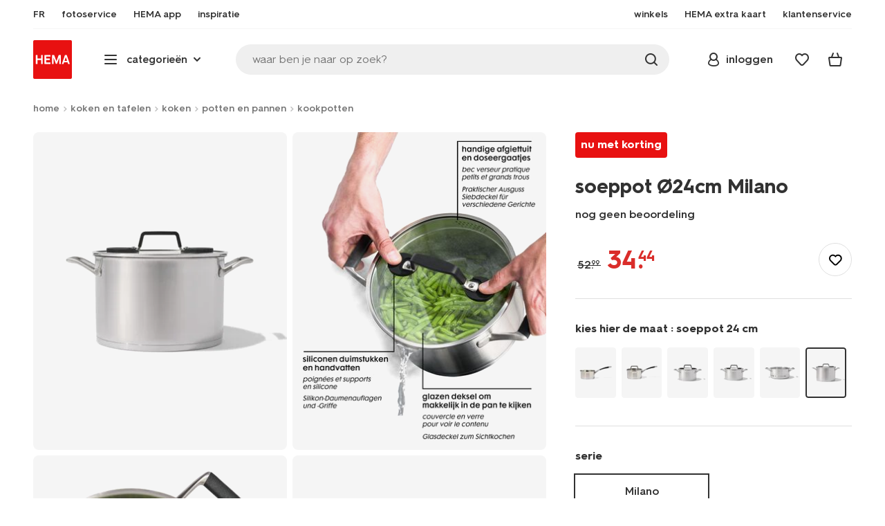

--- FILE ---
content_type: text/html;charset=UTF-8
request_url: https://www.hema.com/nl-be/koken-tafelen/koken/pannen-potten/kookpotten/kookpotten-milano-1000025998.html?dwvar_1000025998_VDAsection=soeppan%2024%20cm&dwvar_1000025998_VDAseries=Milano
body_size: 36479
content:
<!doctype html>

<html lang="nl-BE">
<head>






















































































































































































































































































































































































<meta http-equiv="Content-Type" content="text/html; charset=utf-8">



<meta http-equiv="x-ua-compatible" content="ie=edge">
<meta name="viewport" content="width=device-width, initial-scale=1">
<meta name="theme-color" content="#fffffe" media="(prefers-color-scheme: light)">
<meta name="theme-color" content="#373737" media="(prefers-color-scheme: dark)">




<title>



soeppot Ø24cm Milano - HEMA
</title>








    <link rel="preconnect" href="https://htmsa.hema.com">










<!-- CSS Stylesheet -->

<link rel="stylesheet" href="/on/demandware.static/Sites-HemaBE-Site/-/nl_BE/v1766466742112/css/style.css">







<link rel="preload" type="font/woff2" as="font" crossorigin="" href="/on/demandware.static/Sites-HemaBE-Site/-/nl_BE/v1766466742112/fonts/HurmeHEMA-Bold.woff2">
<link rel="preload" type="font/woff2" as="font" crossorigin="" href="/on/demandware.static/Sites-HemaBE-Site/-/nl_BE/v1766466742112/fonts/HurmeHEMA-SemiBold.woff2">
<link rel="preload" type="font/woff2" as="font" crossorigin="" href="/on/demandware.static/Sites-HemaBE-Site/-/nl_BE/v1766466742112/fonts/HurmeHEMA-Regular.woff2">
<link rel="preload" type="font/woff2" as="font" crossorigin="" href="/on/demandware.static/Sites-HemaBE-Site/-/nl_BE/v1766466742112/fonts/hemasvgicons.woff2?v=1764676081">




<link rel="shortcut icon" href="/on/demandware.static/Sites-HemaBE-Site/-/default/dwe7c0f326/images/favicon.ico">




<meta property="og:title" content="soeppot &Oslash;24cm Milano - HEMA">
<meta name="twitter:card" content="soeppot &Oslash;24cm Milano nodig? Op hema.com vind je alles om het leven leuker &eacute;n makkelijker te maken. Echt HEMA.">
<meta name="twitter:title" content="soeppot &Oslash;24cm Milano - HEMA">
<meta property="og:url" content="https://www.hema.com/nl-be/koken-tafelen/koken/pannen-potten/kookpotten/soeppot-24cm-milano-1000026004.html">
<meta property="og:description" content="soeppot &Oslash;24cm Milano nodig? Op hema.com vind je alles om het leven leuker &eacute;n makkelijker te maken. Echt HEMA.">
<meta property="og:type" content="product">









<meta property="og:image" content="https://www.hema.com/dw/image/v2/BBRK_PRD/on/demandware.static/-/Sites-HEMA-master-catalog/default/dw66bb630b/product/80180053_01_001.jpg?sw=600&amp;sfrm=png&amp;bgcolor=FFFFFF">
<meta property="og:image:secure_url" content="https://www.hema.com/dw/image/v2/BBRK_PRD/on/demandware.static/-/Sites-HEMA-master-catalog/default/dw66bb630b/product/80180053_01_001.jpg?sw=600&amp;sfrm=png&amp;bgcolor=FFFFFF">




<meta name="title" content="soeppot &Oslash;24cm Milano - HEMA">
<meta name="description" content="soeppot &Oslash;24cm Milano nodig? Op hema.com vind je alles om het leven leuker &eacute;n makkelijker te maken. Echt HEMA.">
<meta name="keywords" content="">







<script defer src="/on/demandware.static/Sites-HemaBE-Site/-/nl_BE/v1766466742112/lib/vue-2.6.14.min.js"></script>




<script type="text/javascript">//<!--
/* <![CDATA[ (head-active_data.js) */
var dw = (window.dw || {});
dw.ac = {
    _analytics: null,
    _events: [],
    _category: "",
    _searchData: "",
    _anact: "",
    _anact_nohit_tag: "",
    _analytics_enabled: "true",
    _timeZone: "Europe/Brussels",
    _capture: function(configs) {
        if (Object.prototype.toString.call(configs) === "[object Array]") {
            configs.forEach(captureObject);
            return;
        }
        dw.ac._events.push(configs);
    },
	capture: function() { 
		dw.ac._capture(arguments);
		// send to CQ as well:
		if (window.CQuotient) {
			window.CQuotient.trackEventsFromAC(arguments);
		}
	},
    EV_PRD_SEARCHHIT: "searchhit",
    EV_PRD_DETAIL: "detail",
    EV_PRD_RECOMMENDATION: "recommendation",
    EV_PRD_SETPRODUCT: "setproduct",
    applyContext: function(context) {
        if (typeof context === "object" && context.hasOwnProperty("category")) {
        	dw.ac._category = context.category;
        }
        if (typeof context === "object" && context.hasOwnProperty("searchData")) {
        	dw.ac._searchData = context.searchData;
        }
    },
    setDWAnalytics: function(analytics) {
        dw.ac._analytics = analytics;
    },
    eventsIsEmpty: function() {
        return 0 == dw.ac._events.length;
    }
};
/* ]]> */
// -->
</script>
<script type="text/javascript">//<!--
/* <![CDATA[ (head-cquotient.js) */
var CQuotient = window.CQuotient = {};
CQuotient.clientId = 'bbrk-HemaBE';
CQuotient.realm = 'BBRK';
CQuotient.siteId = 'HemaBE';
CQuotient.instanceType = 'prd';
CQuotient.locale = 'nl_BE';
CQuotient.fbPixelId = '__UNKNOWN__';
CQuotient.activities = [];
CQuotient.cqcid='';
CQuotient.cquid='';
CQuotient.cqeid='';
CQuotient.cqlid='';
CQuotient.apiHost='api.cquotient.com';
/* Turn this on to test against Staging Einstein */
/* CQuotient.useTest= true; */
CQuotient.useTest = ('true' === 'false');
CQuotient.initFromCookies = function () {
	var ca = document.cookie.split(';');
	for(var i=0;i < ca.length;i++) {
	  var c = ca[i];
	  while (c.charAt(0)==' ') c = c.substring(1,c.length);
	  if (c.indexOf('cqcid=') == 0) {
		CQuotient.cqcid=c.substring('cqcid='.length,c.length);
	  } else if (c.indexOf('cquid=') == 0) {
		  var value = c.substring('cquid='.length,c.length);
		  if (value) {
		  	var split_value = value.split("|", 3);
		  	if (split_value.length > 0) {
			  CQuotient.cquid=split_value[0];
		  	}
		  	if (split_value.length > 1) {
			  CQuotient.cqeid=split_value[1];
		  	}
		  	if (split_value.length > 2) {
			  CQuotient.cqlid=split_value[2];
		  	}
		  }
	  }
	}
}
CQuotient.getCQCookieId = function () {
	if(window.CQuotient.cqcid == '')
		window.CQuotient.initFromCookies();
	return window.CQuotient.cqcid;
};
CQuotient.getCQUserId = function () {
	if(window.CQuotient.cquid == '')
		window.CQuotient.initFromCookies();
	return window.CQuotient.cquid;
};
CQuotient.getCQHashedEmail = function () {
	if(window.CQuotient.cqeid == '')
		window.CQuotient.initFromCookies();
	return window.CQuotient.cqeid;
};
CQuotient.getCQHashedLogin = function () {
	if(window.CQuotient.cqlid == '')
		window.CQuotient.initFromCookies();
	return window.CQuotient.cqlid;
};
CQuotient.trackEventsFromAC = function (/* Object or Array */ events) {
try {
	if (Object.prototype.toString.call(events) === "[object Array]") {
		events.forEach(_trackASingleCQEvent);
	} else {
		CQuotient._trackASingleCQEvent(events);
	}
} catch(err) {}
};
CQuotient._trackASingleCQEvent = function ( /* Object */ event) {
	if (event && event.id) {
		if (event.type === dw.ac.EV_PRD_DETAIL) {
			CQuotient.trackViewProduct( {id:'', alt_id: event.id, type: 'raw_sku'} );
		} // not handling the other dw.ac.* events currently
	}
};
CQuotient.trackViewProduct = function(/* Object */ cqParamData){
	var cq_params = {};
	cq_params.cookieId = CQuotient.getCQCookieId();
	cq_params.userId = CQuotient.getCQUserId();
	cq_params.emailId = CQuotient.getCQHashedEmail();
	cq_params.loginId = CQuotient.getCQHashedLogin();
	cq_params.product = cqParamData.product;
	cq_params.realm = cqParamData.realm;
	cq_params.siteId = cqParamData.siteId;
	cq_params.instanceType = cqParamData.instanceType;
	cq_params.locale = CQuotient.locale;
	
	if(CQuotient.sendActivity) {
		CQuotient.sendActivity(CQuotient.clientId, 'viewProduct', cq_params);
	} else {
		CQuotient.activities.push({activityType: 'viewProduct', parameters: cq_params});
	}
};
/* ]]> */
// -->
</script>








<script>
	function extend(a, b) {
		for (var key in b)
			if (b.hasOwnProperty(key))
				a[key] = b[key];
		return a;
	}
	var gtmDataObj = JSON.parse('\u007b\"country\"\u003a\"nl\u002dBE\"\u002c\"environment\"\u003a\"production\"\u002c\"shop\"\u003a\"webshop\"\u002c\"siteId\"\u003a\"004\"\u002c\"pageType\"\u003a\"pdp\"\u002c\"replatform\"\u003a\"new\"\u002c\"ecommerce\"\u003a\u007b\"currencyCode\"\u003a\"EUR\"\u002c\"detail\"\u003a\u007b\"products\"\u003a\u005b\u007b\"name\"\u003a\"soeppot\u0020Ø24cm\u0020Milano\"\u002c\"id\"\u003a\"1000025998\"\u002c\"variantId\"\u003a\"80180053\"\u002c\"variantGroupSKU\"\u003a\"1000026004\"\u002c\"masterSKU\"\u003a\"1000025998\"\u002c\"isAvailableOnline\"\u003a\"yes\u005flim\"\u002c\"price\"\u003a\"34\u002e44\"\u002c\"stockStatus\"\u003a\"IN\u005fSTOCK\"\u002c\"headgroupCode\"\u003a\"801\"\u002c\"unitName\"\u003a\"COOKING\u0020\u0026\u0020EATING\"\u002c\"headGroupName\"\u003a\"ALUMINIUM\/RVS\u0020ART\u002e\"\u002c\"categoryName\"\u003a\"cooking\u0020\u0026\u0020eating\"\u002c\"colour\"\u003a\"empty\"\u002c\"unitCode\"\u003a\"CE\"\u002c\"subproductTypename\"\u003a\"kookpan\"\u002c\"eventTag\"\u003a\"empty\"\u002c\"promotionTag\"\u003a\"empty\"\u002c\"promoLabel\"\u003a\"nu\u0020met\u0020korting\"\u002c\"marketingLabel\"\u003a\"empty\"\u002c\"logoLabel\"\u003a\"empty\"\u002c\"stickerLabel\"\u003a\"empty\"\u002c\"legalLabel\"\u003a\"empty\"\u002c\"leadTime\"\u003a\"empty\"\u002c\"series\"\u003a\"Milano\"\u002c\"size\"\u003a\"empty\"\u002c\"bvAverageRating\"\u003a\"empty\"\u002c\"category\"\u003a\"COOKING\u0020\u0026\u0020EATING\u007ccooking\u0020\u0026\u0020eating\u007cALUMINIUM\/RVS\u0020ART\u002e\"\u002c\"variantType\"\u003a\"\"\u002c\"categoryCode\"\u003a\"65\"\u002c\"productTypename\"\u003a\"pan\"\u002c\"pictureLoaded\"\u003a1\u007d\u005d\u007d\u007d\u002c\"consentState\"\u003a\u007b\"confirmed\"\u003afalse\u002c\"dps\"\u003a\"\"\u002c\"analytical\"\u003a\"denied\"\u002c\"marketing\"\u003a\"denied\"\u007d\u002c\"itemsInBasket\"\u003a\"0\"\u002c\"productsInBasket\"\u003a\"0\"\u007d');

	//check if appUser cookie and update platform
    var cookies = document.cookie.split(';');
    for (var i = 0; i < cookies.length; i++) {
        var tokens = cookies[i].split('=');
		var cookieKey = tokens[0].trim();
        if (cookieKey == 'appUser') {
            gtmDataObj.platform = 'app';
            break;
        }
	}

	if (!gtmDataObj.platform) {
		gtmDataObj.platform = 'web';
	}

	gtmDataLayer = window.gtmDataLayer || [];

	//push event about skipping step4
	

	

	var gtmUserInfo = JSON.parse('\u007b\"userId\"\u003a\"tuid000808e465e\u002df5e7\u002dce74\u002d3a26\u002dc6ad3553903a\"\u002c\"loginState\"\u003a\"0\"\u002c\"crId\"\u003a\"\"\u002c\"eId\"\u003a\"\"\u002c\"meerHemaMember\"\u003a\"0\"\u002c\"userLoyaltyPoints\"\u003a0\u007d');



	extend(gtmDataObj, gtmUserInfo);
	gtmDataLayer.push(gtmDataObj);

	
		var gtmAddToEditor = JSON.parse('\u007b\"event\"\u003a\"addToEditor\"\u002c\"editorType\"\u003anull\u002c\"productId\"\u003a\"1000025998\"\u002c\"variantId\"\u003a\"80180053\"\u002c\"variantGroupSKU\"\u003a\"1000026004\"\u002c\"masterSKU\"\u003a\"1000025998\"\u002c\"productName\"\u003a\"soeppot\u0020Ø24cm\u0020Milano\"\u007d');
	

	loggedCustomer = 'false';
</script>



<!-- Google Tag Manager -->
<script type="text/plain" data-usercentrics="Google Tag Manager">(function(a,b,c,d,e){
  a[d]=a[d]||[];
  a[d].push({'gtm.start': new Date().getTime(), event:'gtm.js'});
  var f = b.getElementsByTagName(c)[0],
      j = b.createElement(c);
  j.async = true;
  j.src = 'https://htmsa.hema.com/htba.js?id=' + e + '&l=' + d;
  f.parentNode.insertBefore(j, f);
})(window,document,'script','gtmDataLayer','TZKLP7T');</script>


<!-- End Google Tag Manager -->





<script>
    var appWebViewInfo = JSON.parse('\u007b\"appWebView\"\u003afalse\u002c\"appUser\"\u003a0\u007d');
    if (appWebViewInfo.appWebView) {
        window.sessionStorage.setItem('appWebViewTab', true);
        window.sessionStorage.setItem('appUser', appWebViewInfo.appUser);
    }
</script>

<!-- Include Tags for the HEMA100 Pages -->






<link rel="canonical" href="https://www.hema.com/nl-be/koken-tafelen/koken/pannen-potten/kookpotten/soeppot-24cm-milano-1000026004.html">














<meta name="robots" content="index, follow">







<script async='async' src='https://securepubads.g.doubleclick.net/tag/js/gpt.js'></script>
<script>
var googletag = googletag || {};
googletag.cmd = googletag.cmd || [];
</script>
<script>
function initAds() {


var adslot = new Array();
googletag.cmd.push(function() {
var mapping1 = googletag.sizeMapping()
.addSize([0, 0], [[300, 250], 'fluid'])
.addSize([792, 0], [[728, 90], [728, 182], 'fluid'])
.addSize([1066, 0], [[728, 90], [970, 250], [971, 194], [970, 90], 'fluid'])
.addSize([1336, 0], [[728, 90], [1240, 248], [970, 250], [970, 90], 'fluid'])
.build();
// Hema_Web - Tags
// Hema_Web - PDP_Mid1 - Lazy Loading
adslot['PDP_Mid1'] =
googletag.defineSlot('/23117949970/Hema_WebBE/PDP_Mid1', [[300, 250], [728, 90], [728, 182], [970, 250], [971, 194], [1240, 248], [970, 90], 'fluid'], 'PDP_Mid1')
.defineSizeMapping(mapping1)
.addService(googletag.pubads());
// Hema_Web - PDP_Bottom - Lazy Loading
adslot['PDP_Bottom'] =
googletag.defineSlot('/23117949970/Hema_WebBE/PDP_Bottom', [[300, 250], [728, 90], [728, 182], [970, 250], [971, 194], [1240, 248], [970, 90], 'fluid'], 'PDP_Bottom')
.defineSizeMapping(mapping1)
.addService(googletag.pubads());


googletag.pubads().setTargeting('category1', "koken-en-tafelen");



googletag.pubads().setTargeting('category2', "koken");



googletag.pubads().setTargeting('category3', "potten-en-pannen, kookpotten");


googletag.pubads().setTargeting('L','NL');
googletag.pubads().enableSingleRequest();
googletag.pubads().collapseEmptyDivs();
googletag.pubads().disableInitialLoad();
googletag.enableServices();
//HERE YOU SET THE NON LAZY LOADING AD UNITS
googletag.pubads().refresh([adslot['PDP_Mid1']], {changeCorrelator: false}); // load this adcall without lazy
// event listener to reinitialize the top slot
window.addEventListener('refreshAdBannerPDP', function(e){
if(googletag) {
googletag.pubads().refresh([adslot['PDP_Mid1']], {changeCorrelator: false});
}
});
googletag.pubads().addEventListener('slotRenderEnded', function(event) {
var slotId = event.slot.getSlotElementId();
var iframes = document.getElementById(slotId).getElementsByTagName('iframe');
if (iframes.length > 0) {
iframes[0].classList.add('retail-bannering-iframe');
}
});
});
var LazyLoading_Tag_IDs = 'PDP_Bottom';

// Code below provided by Morgenfrisk - DO NOT CHANGE
// if there is an issue with the code below, contact Hema/Morgenfrisk for updated code
LazyLoading_Tag_IDs = LazyLoading_Tag_IDs.replace(/\s/g, '');
var lazyElements = LazyLoading_Tag_IDs.split(',');
function checkLazy_tmp(){
for(var i = 0; i < lazyElements.length; i++) {
if(document.getElementById(lazyElements[i]) && !document.getElementById(lazyElements[i]).dataset.isCalled && isAnyPartOfElementInViewport(document.getElementById(lazyElements[i]))) {
document.getElementById(lazyElements[i]).dataset.isCalled = true;
googletag.pubads().refresh([adslot[lazyElements[i]]], {changeCorrelator: false});
console.debug(lazyElements[i]+' adcall is called!')
}
}
}
function isAnyPartOfElementInViewport(el) {
const rect = el.getBoundingClientRect();
const windowHeight = (window.innerHeight || document.documentElement.clientHeight);
const windowWidth = (window.innerWidth || document.documentElement.clientWidth);
const vertInView = (rect.top <= windowHeight+200) && ((rect.top + rect.height) >= 0);
const horInView = (rect.left <= windowWidth) && ((rect.left + rect.width) >= 0);
return (vertInView && horInView);
}
function addEvent_tmp(elm, evType, fn, useCapture) {
if (elm.addEventListener) {
elm.addEventListener(evType, fn, useCapture);
return true;
} else if (elm.attachEvent) {
var r = elm.attachEvent('on' + evType, fn);
return r;
} else {
elm['on' + evType] = fn;
}
}
addEvent_tmp(window,'load', checkLazy_tmp, false);
addEvent_tmp(window,'resize', checkLazy_tmp, false);
addEvent_tmp(window,'scroll', checkLazy_tmp, false);
// end Morgenfrisk code area
}
// event listener for loading ad banners if user consented to marketing cookies
window.addEventListener('adBannerLoaded', function() {
initAds();
window.dispatchEvent(new Event('adBannersInitialized'));
});
</script>




</head>
<body class="">

<script>
    document.body.className += ' ';
</script>






<div class="container">





























































































































































































<script defer src="/on/demandware.static/Sites-HemaBE-Site/-/nl_BE/v1766466742112/js/vue-simplesearch.bundle.js"></script>
<script defer src="/on/demandware.static/Sites-HemaBE-Site/-/nl_BE/v1766466742112/js/vue-mobilelinks.bundle.js"></script>
<script defer src="/on/demandware.static/Sites-HemaBE-Site/-/nl_BE/v1766466742112/js/vue-sustainability.bundle.js"></script>
<div class="skip-links js-skip-links">
<a href="#main-content" class="button button-outline">
<span class="icon font-ico-dart" aria-hidden="true"></span>
ga naar hoofdinhoud
</a>
<a href="#search-fake-button" class="button button-outline">
<span class="icon font-ico-search" aria-hidden="true"></span>
ga naar zoeken
</a>
</div>
<span class="overlay overlay-custom" role="presentation"></span>
<span class="overlay-pdp" role="presentation"></span>

<header class="header  redesign" data-cy="hd-body">
<span class="overlay mobile-header-overlay fullscreen-overlay" role="presentation"></span>
<div class="wrap">
<button class="btn menu-toggle" data-cy="hd-ctgry-open" aria-label="toggle menu" type="button">
<span class="icon font-ico-hamburger" aria-hidden="true"></span>
</button>
<div class="nav-wrap clearfix">
<div class="bottom-nav">
<div class="logo-container">
<a href="https://www.hema.com/nl-be" class="logo" data-cy="hd-hema-logo">
<img src="https://www.hema.com/on/demandware.static/Sites-HemaBE-Site/-/default/dwa13e2451/images/logo.svg" fetchpriority="high" alt="Hema log" width="56" height="56" loading="eager">
</a>
</div>
<div class="categories-wrap" data-cy="hd-ctgry-dropdown">
<span class="btn dropdown categories-btn categories-btn--fake" data-cy="mob-hd-menu-btn" aria-hidden="true">
<span class="icon font-ico-hamburger" aria-hidden="true"></span>
<span>categorie&euml;n</span>
<span class="icon font-ico-arrow-down-new" aria-hidden="true"></span>
</span>
<nav class="main-nav" data-cy="mob-menu-body">
<div class="navigation">
<div class="menu-header">
<a class="menu-header-logo-link" href="https://www.hema.com/nl-be">
<img class="menu-header-logo" width="70" height="70" src="https://www.hema.com/on/demandware.static/Sites-HemaBE-Site/-/default/dwa13e2451/images/logo.svg" fetchpriority="high" alt="Hema">
</a>
<button class="menu-close js-menu-close" aria-label="Close category menu" data-cy="" type="button">
<span class="icon font-ico-close" aria-hidden="true"></span>
</button>
</div>
<div class="level-1 sliding-menu">
<div class="top-links js-gtm-mainnav js-accissility-top-links" data-gtmmenu="top">
<span class="h4 show">nog meer HEMA</span>
<div class="wrap">















<div class="content-asset"><!-- dwMarker="content" dwContentID="efb24522e905ceb72c553fa47a" -->
<!-- ////////// sematic html live 6-8-24 ////////// -->

<ul role="menubar" >
	<li role="menuitem">
		<a data-cy="hd-fr" href="/fr-be">FR</a>
	</li>

	<li role="menuitem">
		<a data-cy="hd-fotoservice" href="https://foto.hema.be/">
			<span class="icon font-ico-photo"></span>
			<span>fotoservice</span>
		</a>
	</li>

<li role="menuitem">
		<a data-cy="hd-app" href="/nl-be/app">
			<span class="icon font-ico-app"></span>
			<span>HEMA app</span>
		</a>
	</li>

<!--
	<li role="menuitem">
		<a data-cy="hd-outlet" href="/nl-be/outlet">
			<span class="icon font-ico-pass"></span>
			<span>outlet</span>
		</a>
	</li>	
-->
	<li role="menuitem" class="last-left">
		<a data-cy="hd-inspiration" href="/nl-be/inspiratie">
			<span class="icon font-ico-caffee"></span>
			<span>inspiratie</span>
		</a>
	</li>
	
	
	<li role="menuitem">
		<a data-cy="hd-winkels" href="/nl-be/winkels">
			<span class="icon font-ico-location"></span>
			<span>winkels</span>
		</a>
	</li>

	<li role="menuitem">
		<a data-cy="hd-hema-extra" href="/nl-be/hema-extra">
			<span class="icon font-ico-pass"></span>
			<span>HEMA extra kaart</span>
		</a>
	</li>

	<li class="last-in-row">
		<a data-cy="hd-klantenservice" href="/nl-be/klantenservice">
			<span class="icon font-ico-support"></span>
		<span>klantenservice</span>
		</a>
	</li>
</ul>





<!-- ////////// oude html ////////// -->
<!--

<ul>
	<li><a data-cy="hd-fr" href="/fr-be">FR</a></li>

	<li><a data-cy="hd-fotoservice" href="https://foto.hema.be/"><i class="icon font-ico-photo"></i><span>fotoservice</a></li>
	
	<li><a data-cy="hd-tickets" href="https://tickets.hema.be/"><i class="icon font-ico-bag"></i><span>tickets</span></a></li>	
	
	<li><a data-cy="hd-outlet" href="/nl-be/outlet"><i class="icon font-ico-pass"></i><span>outlet</span></a></li>	

	<li class="last-left"><a data-cy="hd-inspiration" href="/nl-be/inspiratie"><i class="icon font-ico-caffee"></i><span>inspiratie</span></a></li>
	
	
	
	<li><a data-cy="hd-winkels" href="/nl-be/winkels"><i class="icon font-ico-location"></i><span>winkels</span></a></li>

	<li><a data-cy="hd-hema-extra" href="/nl-be/hema-extra"><i class="icon font-ico-pass"></i><span>HEMA extra kaart</span></a></li>

	<li class="last-in-row"><a data-cy="hd-klantenservice" href="/nl-be/klantenservice"><i class="icon font-ico-support"></i><span>klantenservice</span></a>
	</li>
</ul>

<li><a data-cy="hd-tickets" href="https://tickets.hema.be/"><span class="icon font-ico-bag"></span><span>tickets</span></a></li>	

-->
</div> <!-- End content-asset -->








</div>
</div>
<div class="category-menu-container">
<button type="button" class="btn categories-btn js-acc-categories-btn" aria-label="Press enter to open the menu. Navigate through the menu with arrows.">
<span class="icon font-ico-hamburger" aria-hidden="true"></span>
<span>categorie&euml;n</span>
<span class="icon font-ico-arrow-down-new" aria-hidden="true"></span>
</button>
<span class="menu-container-overlay" aria-hidden="true"></span>
<div class="nav-category-menu js-gtm-mainnav" data-gtmmenu="main">

	 


	





























































































































































































<ul class="category-tree clearfix" role="menubar">
	
	<li class="body bold level-1-title">kies een categorie</li>
	
	<li class="li-init" data-flyout-ref="init">&nbsp;</li>

<!-- //////////////////// SEASONAL CAT. BOLLETJES //////////////////// -->	
<!--


	<li role="menuitem" data-flyout-ref="flyout-solden-okt25"><a href="https://www.hema.com/nl-be/outlet"><img width=36 height=39 alt="solden" class="cat-img"src="https://www.hema.com/on/demandware.static/-/Sites/nl_BE/dwa71f2086/home/catsliders/HEMA-categoryslider-2023-280x280-aanbiedingen.jpg"><span class="text body">solden</span></a></li>

	<li role="menuitem" data-flyout-ref="flyout-pasen-okt25"><a href="https://www.hema.com/nl-be/pasen"><img width=36 height=39 alt="pasen" class="cat-img" src="https://www.hema.com/on/demandware.static/-/Sites/nl_BE/dwfb66c89d/home/catsliders/HEMA-2025-categoryslider-280x280-wk07-pasen-nijntje.jpg"><span class="text body">Pasen</span></a></li>

	<li role="menuitem" data-flyout-ref="flyout-kantoor-okt25"><a href="https://www.hema.com/nl-be/kantoor"><img width=36 height=39 alt="back to school" class="cat-img" src="https://www.hema.com/on/demandware.static/-/Sites/nl_BE/dwa19afd13/home/catsliders/HEMA-2024-categoryslider-280x280-wk32-BTS-fr.jpg"><span class="text body">back to school</span></a></li>	

	<li role="menuitem"><a href="https://www.hema.com/nl-be/feest-cadeau/halloween"><img width=36 height=39 alt="halloween" class="cat-img" src="https://www.hema.com/on/demandware.static/-/Sites/nl_BE/dwa9681bd8/home/catsliders/HEMA-2024-categoryslider-280x280-wkwk36-37-halloween-pompoen.jpg"><span class="text body">halloween</span></a></li>	

	<li role="menuitem" data-flyout-ref="flyout-black-friday-okt25"><a href="https://www.hema.com/nl-be/aanbiedingen"><img width=36 height=39 alt="black friday" class="cat-img" src="https://www.hema.com/on/demandware.static/-/Sites/nl_BE/dw2dd2222f/home/catsliders/HEMA-2023-categoryslider-280x280-wk47-blackfriday.jpg"><span class="text body">black friday MAANDAG TM WOENSDAG</span></a></li> 

	<li role="menuitem" data-flyout-ref="flyout-black-friday-hema-extra-okt25"><a href="https://www.hema.com/nl-be/aanbiedingen"><img width=36 height=39 alt="offres spéciales" class="cat-img" src="https://www.hema.com/on/demandware.static/-/Sites/nl_BE/dw2dd2222f/home/catsliders/HEMA-2023-categoryslider-280x280-wk47-blackfriday.jpg"><span class="text body">black friday DONDERDAG HEMA EXTRA</span></a></li> 

	<li role="menuitem" data-flyout-ref="flyout-black-friday-weekend-okt25"> <a href="https://www.hema.com/nl-be/aanbiedingen"><img width=36 height=39 alt="offres spéciales" class="cat-img" src="https://www.hema.com/on/demandware.static/-/Sites/nl_BE/dw2dd2222f/home/catsliders/HEMA-2023-categoryslider-280x280-wk47-blackfriday.jpg"><span class="text body">black friday WEEKEND </span></a></li> 

	<li role="menuitem" data-flyout-ref="flyout-kerst-okt25"><a href="https://www.hema.com/nl-be/kerst"><img width=36 height=39 alt="kerst" class="cat-img" src="https://www.hema.com/on/demandware.static/-/Sites/nl_BE/dw9e8aa9d7/home/catsliders/HEMA-2024-categoryslider-280x280-wk40-kerst-algemeen-1.jpg"><span class="text body">kerst</span></a></li>

	<li role="menuitem" data-flyout-ref="flyout-sinterklaas-okt25"><a href="https://www.hema.com/nl-be/sinterklaas"><img width=36 height=39 alt="sinterklaas" class="cat-img" src="https://www.hema.com/on/demandware.static/-/Sites/nl_BE/dw658fe134/home/catsliders/HEMA-2024-categoryslider-280x280-wk40-sint-algemeen.jpg"><span class="text body">sinterklaas</span></a></li>

	<li role="menuitem" data-flyout-ref="flyout-sinterklaas-okt25"><a href="https://www.hema.com/nl-be/sinterklaas"><img width=36 height=39 alt="sinterklaas" class="cat-img" src="https://www.hema.com/on/demandware.static/-/Sites/nl_BE/dwaa67d98a/sinterklaas/catsliders/HEMA-2023-categoryslider-280x280-chocoletter.jpg"><span class="text body">sinterklaas</span></a></li>

	<li role="menuitem"><a href="https://www.hema.com/nl-be/feest-cadeau/halloween"><img width=36 height=39 alt="halloween" class="cat-img" src="https://www.hema.com/on/demandware.static/-/Sites/nl_BE/dwa9681bd8/home/catsliders/HEMA-2024-categoryslider-280x280-wkwk36-37-halloween-pompoen.jpg"><span class="text body">halloween</span></a></li>	
		

			
-->	
<!-- ///////////////// EINDE SEASONAL CAT. BOLLETJES ///////////////// -->
<!-- /////////////////////////////////////////////////////////////////////////// -->


	<li role="menuitem" data-flyout-ref="flyout-kerst-okt25"><a href="https://www.hema.com/nl-be/kerst"><img width=36 height=39 alt="kerst" class="cat-img" src="https://www.hema.com/on/demandware.static/-/Sites/nl_BE/dwbfd794d5/home/catsliders/HEMA-2025-categoryslider-280x280-wk45-kersthub-algemeen.jpg"><span class="text body">kerst</span></a></li>

	<li role="menuitem" data-flyout-ref="flyout-oud-nieuw-okt25"><a href="https://www.hema.com/nl-be/kerst/oudejaarsavond"><img width=36 height=39 alt="oud & nieuw" class="cat-img"src="https://www.hema.com/on/demandware.static/-/Sites/nl_BE/dwecc062ae/cadeau/catsliders/HEMA-2023-categoryslider-280x280-wk50-51-oudennieuw-glazen.jpg"><span class="text body">oud & nieuw</span></a></li>

	<li role="menuitem" data-flyout-ref="flyout-baby-okt25"><a data-cy="cat-1" href="https://www.hema.com/nl-be/baby"><img width=36 height=39 alt="baby" class="cat-img" src="https://www.hema.com/on/demandware.static/-/Sites/nl_BE/dwa903f7e0/home/catsliders/HEMA-2025-categoryslider-280x280-wk39-baby.jpg"><span class="text body">baby</span></a></li>

	<li role="menuitem" data-flyout-ref="flyout-kind-okt25"><a href="https://www.hema.com/nl-be/kind"><img width=36 height=39 alt="kind" class="cat-img" src="https://www.hema.com/on/demandware.static/-/Sites/nl_BE/dw4b751003/home/catsliders/HEMA-2025-categoryslider-280x280-wk5-6-kind.jpg"><span class="text body">kind</span></a></li>

	<li role="menuitem" data-flyout-ref="flyout-dames-heren-okt25"><a href="https://www.hema.com/nl-be/dames-heren"><img width=36 height=39 alt="dames en heren" class="cat-img" src="https://www.hema.com/on/demandware.static/-/Sites/nl_BE/dw3cd92642/home/catsliders/HEMA-2025-categoryslider-280x280-wk36-damesheren.jpg"><span class="text body">dames en heren</span></a></li>

	<li role="menuitem" data-flyout-ref="flyout-wonen-okt25"><a href="https://www.hema.com/nl-be/wonen"><img width=36 height=39 alt="wonen" class="cat-img" src="https://www.hema.com/on/demandware.static/-/Sites/nl_BE/dweba00679/home/catsliders/HEMA-2025-categoryslider-280x280-wk37-38-kaarsen.jpg"><span class="text body">wonen</span></a></li>

	<li role="menuitem" data-flyout-ref="flyout-badkamer-okt25"><a href="https://www.hema.com/nl-be/badkamer"><img width=36 height=39 alt="badkamer" class="cat-img" src="https://www.hema.com/on/demandware.static/-/Sites/nl_BE/dwe34c4c1e/home/catsliders/HEMA-2024-categoryslider-280x280-handdoeken.jpg"><span class="text body">badkamer</span></a></li>

	<li role="menuitem" data-flyout-ref="flyout-slapen-okt25"><a href="https://www.hema.com/nl-be/slapen"><img width=36 height=39 alt="slapen" class="cat-img" src="https://www.hema.com/on/demandware.static/-/Sites/nl_BE/dw822bc3ba/home/catsliders/HEMA-2024-categoryslider-280x280-wk41-42-dbo-nieuw.jpg"><span class="text body">slapen</span></a></li>

	<li role="menuitem" data-flyout-ref="flyout-koken-tafelen-okt25"><a href="https://www.hema.com/nl-be/koken-tafelen"><img width=36 height=39 alt="koken en tafelen" class="cat-img" src="https://www.hema.com/on/demandware.static/-/Sites/nl_BE/dwbb91e821/home/catsliders/HEMA-2024-categoryslider-280x280-wk11-12-koken.jpg"><span class="text body">koken en tafelen</span></a></li>

	<li role="menuitem" data-flyout-ref="flyout-feest-cadeau-okt25"><a href="https://www.hema.com/nl-be/feest-cadeau"><img width=36 height=39 alt="feest en cadeau" class="cat-img" src="https://www.hema.com/on/demandware.static/-/Sites/nl_BE/dwfdbf5e07/home/catsliders/HEMA-2024-categoryslider-280x280-wk37-cadeaus-voor kinderen.jpg"><span class="text body">feest en cadeau</span></a></li>

	<li role="menuitem" data-flyout-ref="flyout-kantoor-okt25"><a href="https://www.hema.com/nl-be/kantoor"><img width=36 height=39 alt="school en kantoor" class="cat-img" src="https://www.hema.com/on/demandware.static/-/Sites/nl_BE/dw3dfe9b6f/home/catsliders/HEMA-2024-categoryslider-280x280-kantoor.jpg"><span class="text body">school en kantoor</span></a></li>

	<li role="menuitem" data-flyout-ref="flyout-vrije-tijd-okt25"><a href="https://www.hema.com/nl-be/vrije-tijd"><img width=36 height=39 alt="vrije tijd" class="cat-img" src="https://www.hema.com/on/demandware.static/-/Sites/nl_BE/dwa7ae29c5/home/catsliders/HEMA-2025-categoryslider-280x280-wk39-VTK.jpg"><span class="text body">vrije tijd</span></a></li>

	<li role="menuitem" data-flyout-ref="flyout-mooi-gezond-okt25"><a href="https://www.hema.com/nl-be/mooi-verzorgd"><img width=36 height=39 alt="mooi en verzorgd" class="cat-img"src="https://www.hema.com/on/demandware.static/-/Sites/nl_BE/dwadfce162/home/catsliders/HEMA-2025-categoryslider-280x280-wk21-22-gelpolish.jpg"><span class="text body">mooi en verzorgd</span></a></li>

	<li role="menuitem" data-flyout-ref="flyout-speelgoed-okt25"><a href="https://www.hema.com/nl-be/speelgoed"><img width=36 height=39 alt="speelgoed" class="cat-img"src="https://www.hema.com/on/demandware.static/-/Sites/nl_BE/dw38ae45bb/home/catsliders/HEMA-2025-categoryslider-280x280-wk4142-speelgoed2.jpg"><span class="text body">speelgoed en knutselen</span></a></li>

	<li role="menuitem" data-flyout-ref="flyout-fotoservice-okt25"><a href="https://foto.hema.be/"><img width=36 height=39 alt="fotoservice" class="cat-img"src="https://www.hema.com/on/demandware.static/-/Sites/nl_BE/dw147a0466/home/catsliders/HEMA-2023-categoryslider-280x280-wk24-fotoservice.jpg"><span class="text body">fotoservice</span></a></li>

	<li role="menuitem" data-flyout-ref="flyout-aanbiedingen-okt25"><a href="https://www.hema.com/nl-be/aanbiedingen"><img width=36 height=39 alt="aanbiedingen" class="cat-img"src="https://www.hema.com/on/demandware.static/-/Sites/nl_BE/dwa71f2086/home/catsliders/HEMA-categoryslider-2023-280x280-aanbiedingen.jpg"><span class="text body">aanbiedingen</span></a></li>

	<li role="menuitem" data-flyout-ref="flyout-nieuw-okt25"><a href="https://www.hema.com/nl-be/nieuw"><img width=36 height=39 alt="nieuw" class="cat-img" src="https://www.hema.com/on/demandware.static/-/Sites/nl_BE/dwcb077983/home/catsliders/HEMA-categoryslider-2023-280x280-nieuw.jpg"><span class="text body">nieuw</span></a></li>

</ul>





























































































































































































 
	
</div>
</div>
<div id="vue-mobile-links" class="login-info">
<span class="h4">mijn HEMA</span>
<div class="login-info-links js-gtm-mainnav" data-gtmmenu="top">



























































































































































































<mobile-menu-links
customerregistered="false"
loginshowurl="https://www.hema.com/on/demandware.store/Sites-HemaBE-Site/nl_BE/Login-Show?original=%2fnl-be%2fkoken-tafelen%2fkoken%2fpannen-potten%2fkookpotten%2fkookpotten-milano-1000025998%2ehtml%3fdwvar_1000025998_VDAsection%3dsoeppan%25252024%252520cm%26dwvar_1000025998_VDAseries%3dMilano"
accountshowurl="https://www.hema.com/nl-be/mijn-hema/account"
wishlistshowurl="https://www.hema.com/nl-be/favorieten"
wishlistitems="0">
</mobile-menu-links>
</div>
</div>
</div>
</div>
</nav>
</div>
<div class="search-wrap redesign">
<button class="search-fake js-search-open" id="search-fake-button" data-cy="open-search-overlay" type="button">
<span class="search-fake-input body js-search-fake-input" data-placeholder="waar ben je naar op zoek?">waar ben je naar op zoek?</span>
<span class="icon font-ico-search" aria-hidden="true"></span>
<span class="search-open" aria-hidden="true"></span>
</button>
</div>
<div class="header-actions">




























































































































































































<div class="profile-wrap">


<a class="btn-login js-login-button-desktop" href="https://www.hema.com/nl-be/mijn-hema/account" data-cy="hd-profile">
<span class="icon font-ico-profile-round" aria-hidden="true"></span>
<span class="profile-name">inloggen</span>
</a>

<input type="hidden" name="isCustomerLoggedIn" id="isCustomerLoggedIn" data-is-logged-in="false">
</div>
<div class="favorites-wrap ">
<a class="favorites-btn js-header-favorites" href="https://www.hema.com/nl-be/favorieten" data-cy="hd-fvrt" data-favorite-count="0" aria-label="Wish list">
<span class="icon font-ico-heart" aria-hidden="true"></span>
</a>
</div>


<div class="minicart-btn js-minicart-btn" data-cy="minicart-open">





























































































































































































<div class="js-added-products hidden">null</div>



<div class="inner redesign empty-minicart">

<a href="https://www.hema.com/nl-be/cart" title="bekijk je winkelmandje" class="btn cart-btn " data-cy="hd-mc">
<span class="cart-icon">
<span class="icon font-ico-cart"></span>
<span class="items body bold">0</span>
</span>
</a>
<input type="hidden" class="js-product-quantity" name="product-quantity" value="">
<input type="hidden" class="js-quantity-specific-product" name="quantity-specific-product" value="">
<input type="hidden" class="js-quantity-before-changing" name="quantity-before-changing" value="">


<div class="minicart js-minicart-container" data-productsinbasket="0" data-itemsinbasket="0" data-currencycode="" role="dialog" aria-modal="true" hidden>
<div class="minicart-top">
<span class="h2">winkelmandje</span>
</div>
<button class="close-minicart js-close-minicart" type="button">sluiten</button>
<div class="empty-cart empty-cart--mini">















<div class="content-asset"><!-- dwMarker="content" dwContentID="85916ce0e6842e01544cc11d19" -->
<div class="empty-cart-top">
	<img alt="emty cart image" src="https://www.hema.com/on/demandware.static/-/Sites-HemaBE-Library/nl_BE/dw7e98dccb/empty-cart.jpg">
	<h3 class="h4">je winkelmandje is nog leeg...</h3>
</div>
<div class="empty-cart-bottom">
	<a href="https://www.hema.com/on/demandware.store/Sites-HemaBE-Site/nl_BE/Login-Show?original=%2fcart" class='btn button-login button-green button-large'>log in om winkelmand te bekijken</a>
	<button class="link js-close-minicart" type="button">verder winkelen</button>
</div>
</div> <!-- End content-asset -->








</div>
</div>

</div>

<div class="cart-abandoned-reminder js-cart-abandoned-reminder hidden" data-cy="abandoned-cart-message">
    <span class="message">psst... er zit nog iets in je mandje</span>
</div>

</div>


<div class="modal-overlay new-modal-overlay js-account-minilogin-overlay" aria-hidden="true"></div>
<div class="account-minilogin new-modal redesign" hidden>
<button class="close-modal js-account-minilogin-modal-close" type="button">
<span class="font-ico-remove-round" aria-hidden="true"></span>
<span class="visually-hidden">global.close</span>
</button>
<div class="new-modal-body js-modal-body account-minilogin-body js-account-minilogin-body">


























































































































































































<span class="h2 account-login-heading">inloggen</span>
<h4 class="account-login-text h5">bestaande klant</h4>
<div class="basket-title-wrap redesign js-login-block">
<div class="message-block error-message-block error-message-block-warning hidden">
<span class="font-ico-warning" aria-hidden="true"></span>
<div class="error-message-body">
<span class="js-login-error-message body">&Eacute;&eacute;n of meerdere velden zijn niet correct ingevuld</span>
<a class="error-message-block-link js-forgot-password-link js-reset-password link hidden" href="javascript:;">wachtwoord vergeten?</a>
</div>
<button class="error-message-block-btn js-remove-error-msg-btn" type="button" aria-label="Close error message">
<span class="font-ico-close" aria-hidden="true"></span>
</button>
</div>
</div>
<div class="form">
<form id="dwfrm_login" class="js-login-modal-form login-modal-form js-validate-form">


<div class="form-wrapper" data-formgroup-id="login">
	
		
			
			<div class="form-group-wrapper" data-country-id="default">
				
					<fieldset class="form-row ">
						<legend class="visually-hidden">login</legend>
						
							
								
								


<div class="inner inner-full animated-label required">




<label for="dwfrm_login_username_default"><span class="label">e-mailadres</span></label>


<div class="input-wrap password-field js-email-field">
<div class="input-wrap--inner">
<span class="input-icon email-icon" aria-hidden="true"></span>
<input class="input-text required js-login-username-input" type="email"  id="dwfrm_login_username_default"  name="dwfrm_login_username" value="" regex="^[\w.%+-]+@[\w.-]+\.[\w]{2,6}$" autocomplete='off' minlength='6' maxlength='255' placeholder='e-mailadres' >
</div>

</div>






</div>

								
							
						
					</fieldset>
				
					<fieldset class="form-row ">
						<legend class="visually-hidden">login</legend>
						
							
								
								


<div class="inner inner-full animated-label required">




<label for="dwfrm_login_password_default"><span class="label">wachtwoord*</span></label>


<div class="input-wrap password-field">
<div class="input-wrap--inner">
<span class="input-icon pass-icon"></span>
<input class="input-text show-pass js-show-pass default-regex required js-login-password-input" type="password"  id="dwfrm_login_password_default"  name="dwfrm_login_password" value="" autocomplete='off' minlength='8' maxlength='255' data-msg-minlength='voer een wachtwoord in van minimaal 8 karakters' placeholder='wachtwoord' >
<span class="input-icon show-pass-btn"></span>
</div>

</div>







</div>

								
							
						
					</fieldset>
				
			</div>
		
	

	<div class="hidden js-hidden-source">
		<div class="form-caption custom-form-caption js-custom-postal-tip"><small></small></div>
		<div class="address-suggestion js-address-result">
			<span class="js-result"></span>
		</div>
		<div class="js-address-error visually-hidden">
			<span class="error">We herkennen de combinatie van je postcode en huisnummer niet. Wil je deze controleren?</span>
		</div>
	</div>
</div>

<div class="form-row">
<button type="button" class="color-grey-darker link js-forgot-password-link">wachtwoord vergeten?</button>
</div>
<button type="submit" class="btn button-login button-green button-large js-validate-button js-login-button">inloggen</button>

<div id="js-login-recaptcha" class="recaptcha" data-loadcaptcha="true"></div>

<input type="hidden" name="csrf_token" value="uzVeqkw3jjmHwKNWOPA9YaoHgHCLMSr_h-ppOXJf8Bzqt-UoFwjFtSBdKNph4x5dpjLAlQte0uDWA3cRe0eKheR45y5ewxWR7Th2LOsPdvdvz2FgdAP2bYNV1nm8pFnM94qdPJDmWRdK0I51ZkfYx1wCy_adyvMlKjSQOYqrKE0qfqFoZgM=">
</form>
</div>
<div class="account-login-subheader-wrap hidden" aria-hidden="true">
<p class="account-login-subheader">
<span>of</span>
</p>
</div>
<div class="js-without-account-button without-account-button hidden" aria-hidden="true">
<a class="btn button-login button-transparent button-large js-guest-gtm" href="/nl-be/shipping">bestellen als gast</a>
</div>
<div class="account-login-subheader-wrap" aria-hidden="true">
<p class="account-login-subheader">
<span>of</span>
</p>
</div>
<div class="login-box-content-wrap js-modal-body">
<div class="basket-title-wrap redesign js-register-block">
<div class="message-block error-message-block error-message-block-warning hidden">
<span class="font-ico-warning" aria-hidden="true"></span>
<div class="error-message-body">
<span class="js-error-message body"></span>
</div>
<button class="error-message-block-btn js-remove-error-msg-btn" type="button" aria-label="Close error message">
<span class="font-ico-close" aria-hidden="true"></span>
</button>
</div>
</div>
<h5 class="account-login-text h5">nieuw bij HEMA</h5>
<div class="login-box-content clearfix">













<div class="content-asset"><!-- dwMarker="content" dwContentID="6755a9ec1d5633d6a8191617bc" -->
<!-- ////////// sematic html live 6-8-24 ////////// -->

<ul class="login-guest-list">
  <li>
    <span class="ico-checked-wrap">
      <span class="font-ico-checked" aria-hidden="true"></span>
    </span>
    <span class="color-grey-dark">start met 10% korting</span>
  </li>
  <li>
    <span class="ico-checked-wrap">
      <span class="font-ico-checked" aria-hidden="true"></span>
    </span>
    <span class="color-grey-dark">spaar met elke euro 1 punt</span>
  </li>
  <li>
    <span class="ico-checked-wrap">
      <span class="font-ico-checked" aria-hidden="true"></span>
    </span>
    <span class="color-grey-dark">gratis stroopwafels op je verjaardag</span>
  </li>
</ul>


<!-- ////////// oude html ////////// -->
<!--

<ul class="login-guest-list">
	<li>
		<span class="ico-checked-wrap"><i class="font-ico-checked"></i></span>
		<span class="color-grey-dark">start met 10% korting</span>
	</li>
	<li>
		<span class="ico-checked-wrap"><i class="font-ico-checked"></i></span>
		<span class="color-grey-dark">spaar met elke euro 1 punt</span>
	</li>
	<li>
		<span class="ico-checked-wrap"><i class="font-ico-checked"></i></span>
		<span class="color-grey-dark">gratis stroopwafels op je verjaardag</span>
	</li>
</ul>

-->
</div> <!-- End content-asset -->







<form id="dwfrm_login_register" class="js-preregister-form js-validate-form">
<div class="form">


<div class="form-wrapper" data-formgroup-id="preregister">
	
		
			
			<div class="form-group-wrapper" data-country-id="default">
				
					<fieldset class="form-row ">
						<legend class="visually-hidden">preregister</legend>
						
							
								
								


<div class="inner inner-full animated-label required">




<label for="dwfrm_preregister_username_default"><span class="label">e-mailadres</span></label>


<div class="input-wrap password-field js-email-field">
<div class="input-wrap--inner">
<span class="input-icon email-icon" aria-hidden="true"></span>
<input class="input-text required js-register-username-input" type="email"  id="dwfrm_preregister_username_default"  name="dwfrm_preregister_username" value="" regex="^[\w.%+-]+@[\w.-]+\.[\w]{2,6}$" autocomplete='off' minlength='6' maxlength='255' placeholder='e-mailadres' >
</div>

</div>






</div>

								
							
						
					</fieldset>
				
			</div>
		
	

	<div class="hidden js-hidden-source">
		<div class="form-caption custom-form-caption js-custom-postal-tip"><small></small></div>
		<div class="address-suggestion js-address-result">
			<span class="js-result"></span>
		</div>
		<div class="js-address-error visually-hidden">
			<span class="error">We herkennen de combinatie van je postcode en huisnummer niet. Wil je deze controleren?</span>
		</div>
	</div>
</div>

<fieldset class="form-row form-row-button">
<legend class="visually-hidden">dwfrm_preregister_register</legend>
<button type="submit" class="btn button-transparent button-large js-register-button js-validate-button" value="maak een account aan" name="dwfrm_preregister_register">
account aanmaken
</button>
</fieldset>
<input type="hidden" name="csrf_token" value="f-MMP4rzJi3vmaYnBWjIvsgZZGL0RUXsMcRs5JBlfJmkKJJlJ8BTQClhNjD_m2mXw9NHy3dpPqM3n8pA8SjxjbiCqJ9OFNh7IQIdmZ_nrhIjDPW-IZ_tbIp5pkPcJXEbXRtaQ-UXUasGpnR9_vzLdZjPlO0YsHuFM_BsgdSPsMvHM7RZTjg=">
<input type="hidden" name="createAccountFlag" value="true">
<input type="hidden" name="isCart" value="false">
</div>
</form>
</div>
</div>
</div>
</div>


























































































































































































<div class="modal-overlay new-modal-overlay js-password-modal-overlay" aria-hidden="true"></div>
<div class="new-modal js-password-modal password-modal redesign" hidden>
	
	<div class="new-modal-body js-modal-body forgot-password-body js-forgot-password-body">
		<div class="basket-title-wrap redesign js-password-change-error-block hidden">
			<div class="message-block error-message-block error-message-block-warning">
				<span class="font-ico-warning" aria-hidden="true"></span>
				<div class="error-message-body">
					<span class="js-password-error-message body">E&eacute;n of meer velden zijn niet goed ingevuld</span>
				</div>
				<button class="error-message-block-btn js-remove-error-msg-btn" type="button" aria-label="remove message">
					<span class="font-ico-close" aria-hidden="true"></span>
				</button>
			</div>
		</div>
		<h3 class="forgot-password-heading">wachtwoord vergeten?</h3>
		<p class="forgot-password-text body">Vul hieronder je e-mailadres in. Dan sturen wij je een e-mail met een link zodat je een nieuw wachtwoord kunt instellen.<br><br>LET OP: dit kan even duren, check ook je SPAM folder.</p>
		<form id="dwfrm_forgotpassword" class="js-forgot-password-form js-validate-form" novalidate="novalidate">
			<div class="form">
				

<div class="form-wrapper" data-formgroup-id="forgotpassword">
	
		
			
			<div class="form-group-wrapper" data-country-id="default">
				
					<fieldset class="form-row ">
						<legend class="visually-hidden">forgotpassword</legend>
						
							
								
								


<div class="inner inner-full animated-label required">




<label for="dwfrm_forgotpassword_email_default"><span class="label">e-mailadres</span></label>


<div class="input-wrap password-field js-email-field">
<div class="input-wrap--inner">
<span class="input-icon email-icon" aria-hidden="true"></span>
<input class="input-text required js-forgot-password-email-input" type="email"  id="dwfrm_forgotpassword_email_default"  name="dwfrm_forgotpassword_email" value="" regex="^[\w.%+-]+@[\w.-]+\.[\w]{2,6}$" autocomplete='off' maxlength='255' data-msg-required='e-mailadres is een verplicht veld' data-msg-email='dit e-mailadres is niet geldig' placeholder='e-mailadres' >
</div>

</div>






</div>

								
							
						
					</fieldset>
				
			</div>
		
	

	<div class="hidden js-hidden-source">
		<div class="form-caption custom-form-caption js-custom-postal-tip"><small></small></div>
		<div class="address-suggestion js-address-result">
			<span class="js-result"></span>
		</div>
		<div class="js-address-error visually-hidden">
			<span class="error">We herkennen de combinatie van je postcode en huisnummer niet. Wil je deze controleren?</span>
		</div>
	</div>
</div>

				<div class="form-row-inner">
					<button class="btn button-large button-green js-reset-password-button js-validate-button" type="submit">
						wachtwoord aanvragen
					</button>
					<input type="hidden" name="csrf_token" value="gw8XdgL4X1e2OQ6up9oupcUD2B-3VAovWTWkXOW28n4OhzPZLwmblB9a-LuGVWq2TBGpBhOfI1Ox1dqu9XuWyKc8O0cqbbsYCS11IgHqlNmZyuMbA1TvN5yalYL9_IVAW6TnVwC8JBzcc8AxKCT_FritklPX8bctt9etcuFRS7SrPGN0vls=">
				</div>
			</div>
			<input type="hidden" name="forgotPasswordFlag" value="true">
		</form>
		<button class="forgot-password-return-btn js-return-back" type="button">
			<span class="font-ico-back" aria-hidden="true"></span>
			terug
		</button>
	</div>
</div>

</div>
<div class="mobile-cart-added redesign" data-disable-auto-hide="false" data-cy="added-to-cart-msg-modal">
<span class="text js-single-product hidden body bold">
<span class="text-icon" aria-hidden="true"></span>
artikel toegevoegd
</span>
<span class="text js-multiple-product hidden body bold">
<span class="text-icon" aria-hidden="true"></span>
artikelen toegevoegd
</span>
<button class="close-message js-close-btn" data-cy="added-to-cart-msg-modal-close-btn" type="button">
sluiten
</button>
<div class="clear" aria-hidden="true"></div>
<button class="btn js-mobile-cart-added-button button btn-added" data-cy="added-to-cart-msg-modal-continue-btn" type="button">
verder winkelen
</button>
<a class="color-grey-darker js-mobile-cart-added-gotocart link btn-added-gotocart" href="https://www.hema.com/nl-be/cart" data-cy="added-to-cart-msg-modal-cart-btn">
naar winkelmandje
</a>
</div>
</div>
</div>
</div>

<div id="vue-simple-search" class="search-container">
<div class="search-overlay-shadow js-search-overlay-shadow" role="presentation"></div>
<div class="search-header">
<div class="wrap">
<div class="search-header-container">
<div class="logo-container">
<a href="https://www.hema.com/nl-be" class="logo">
<img src="https://www.hema.com/on/demandware.static/Sites-HemaBE-Site/-/default/dwa13e2451/images/logo.svg" fetchpriority="high" alt="Hema" width="56" height="56" loading="eager">
</a>
</div>
<simple-search locale="nl_BE" search="https://www.hema.com/nl-be/search?lang=nl_BE" searchquery=""></simple-search>
<div class="search-close-container">
<button class="search-close js-search-cancel">
<span class="text">annuleren</span>
<span class="icon font-ico-cancel" aria-hidden="true"></span>
<span class="icon font-ico-back" aria-hidden="true"></span>
</button>
</div>
</div>
</div>
</div>
</div>
</header>
<div class="js-snackbar info-snackbar redesign">
	<div class="general-info-box">
		<span class="js-snackbar-icon ico font-ico-check2" aria-hidden="true"></span>
		<div class="snackbar-inner">
			<p class="snackbar-content"></p>
			<button class="snackbar-undo js-remove-undo link hidden" type="button" aria-label="Undo removal"></button>
		</div>
		<button class="js-close-snackbar-message close-remove-product-message" type="button">
			<span class="font-ico-remove-round" aria-hidden="true"></span>
			<span class="visually-hidden">
				verwijder
			</span>
		</button>
	</div>
</div>


<main class="content pdp-page clearfix" id="main-content">
































































































































































































<div id="browser-check" class="browser-check">
<noscript>
<div class="browser-check-wrap">
<div class="browser-compatibility-alert">
<p>De JavaScript-functie van je browser is uitgeschakeld. Schakel deze in om te profiteren van alle functies van deze site.</p>
</div>
</div>
</noscript>
</div>































































































































































































<input type="hidden" name="categoryID" value="koken-tafelen_koken_pannen_kookpannen">
<script type="text/javascript">//<!--
/* <![CDATA[ (viewCategory-active_data.js) */
dw.ac.applyContext({category: "koken-tafelen_koken_pannen_kookpannen"});
/* ]]> */
// -->
</script>



<div class="breadcrumb">


























































































































































































<div class="breadcrumb-item">

<a class="breadcrumb-link js-breadcrumb-link" href="https://www.hema.com/nl-be" title="ga naar home">home</a>

</div>






























































































































































































<div class="breadcrumb-item">

<a class="breadcrumb-link js-breadcrumb-link" href="https://www.hema.com/nl-be/koken-tafelen" title="ga naar koken en tafelen">koken en tafelen</a>

</div>




























































































































































































<div class="breadcrumb-item">

<a class="breadcrumb-link js-breadcrumb-link" href="https://www.hema.com/nl-be/koken-tafelen/koken" title="ga naar koken">koken</a>

</div>




























































































































































































<div class="breadcrumb-item">

<a class="breadcrumb-link js-breadcrumb-link" href="https://www.hema.com/nl-be/koken-tafelen/koken/pannen-potten" title="ga naar potten en pannen">potten en pannen</a>

</div>




























































































































































































<div class="breadcrumb-item">

<a class="breadcrumb-link js-breadcrumb-link" href="https://www.hema.com/nl-be/koken-tafelen/koken/pannen-potten/kookpotten" title="ga naar kookpotten">kookpotten</a>

</div>




</div>

<div class="main-content full-width">




<!-- CQuotient Activity Tracking (viewProduct-cquotient.js) -->
<script type="text/javascript">//<!--
/* <![CDATA[ */
(function(){
	try {
		if(window.CQuotient) {
			var cq_params = {};
			cq_params.product = {
					id: '1000025998',
					sku: '80180053',
					type: '',
					alt_id: ''
				};
			cq_params.realm = "BBRK";
			cq_params.siteId = "HemaBE";
			cq_params.instanceType = "prd";
			window.CQuotient.trackViewProduct(cq_params);
		}
	} catch(err) {}
})();
/* ]]> */
// -->
</script>
<script type="text/javascript">//<!--
/* <![CDATA[ (viewProduct-active_data.js) */
dw.ac._capture({id: "80180053", type: "detail"});
/* ]]> */
// -->
</script>

<input type="hidden" class="js-title" value="soeppot &Oslash;24cm Milano - HEMA" >
<div id="pdpMain" class="js-gtmproduct " data-productid="80180053" data-basketvalue="0.0" data-gtmproduct="{&quot;name&quot;:&quot;soeppot &Oslash;24cm Milano&quot;,&quot;id&quot;:&quot;1000025998&quot;,&quot;variantId&quot;:&quot;80180053&quot;,&quot;variantGroupSKU&quot;:&quot;1000026004&quot;,&quot;masterSKU&quot;:&quot;1000025998&quot;,&quot;isAvailableOnline&quot;:&quot;yes_lim&quot;,&quot;price&quot;:&quot;34.44&quot;,&quot;stockStatus&quot;:&quot;IN_STOCK&quot;,&quot;headgroupCode&quot;:&quot;801&quot;,&quot;unitName&quot;:&quot;COOKING &amp; EATING&quot;,&quot;headGroupName&quot;:&quot;ALUMINIUM/RVS ART.&quot;,&quot;categoryName&quot;:&quot;cooking &amp; eating&quot;,&quot;colour&quot;:&quot;empty&quot;,&quot;unitCode&quot;:&quot;CE&quot;,&quot;subproductTypename&quot;:&quot;kookpan&quot;,&quot;eventTag&quot;:&quot;empty&quot;,&quot;promotionTag&quot;:&quot;empty&quot;,&quot;promoLabel&quot;:&quot;nu met korting&quot;,&quot;marketingLabel&quot;:&quot;empty&quot;,&quot;logoLabel&quot;:&quot;empty&quot;,&quot;stickerLabel&quot;:&quot;empty&quot;,&quot;legalLabel&quot;:&quot;empty&quot;,&quot;leadTime&quot;:&quot;empty&quot;,&quot;series&quot;:&quot;Milano&quot;,&quot;size&quot;:&quot;empty&quot;,&quot;bvAverageRating&quot;:&quot;empty&quot;,&quot;category&quot;:&quot;COOKING &amp; EATING|cooking &amp; eating|ALUMINIUM/RVS ART.&quot;,&quot;variantType&quot;:&quot;&quot;,&quot;variant&quot;:&quot;empty&quot;,&quot;productAttributeSizeValue&quot;:&quot;soeppan 24 cm&quot;,&quot;categoryCode&quot;:&quot;65&quot;,&quot;productTypename&quot;:&quot;pan&quot;,&quot;pictureLoaded&quot;:0}">































































































































































































<!-- dwMarker="product" dwContentID="f0cc236b5404cadca6410c835e" -->

<section class="product-wrap">
<div class="product-image main-product-image js-product-image">




<div class="pdp-images-wrapper">
<div id="pdpImgsTemplate" class="pdp-images" data-imgsnum="5.0">

<button type="button" class="pdp-images__img-wrapper js-pdp-main-image  " data-img-index="0">


<picture>


<source media="(max-width: 767px)" srcset="https://www.hema.com/dw/image/v2/BBRK_PRD/on/demandware.static/-/Sites-HEMA-master-catalog/default/dw66bb630b/product/80180053_01_001.jpg?sw=350&amp;sfrm=png&amp;bgcolor=FFFFFF 1x, https://www.hema.com/dw/image/v2/BBRK_PRD/on/demandware.static/-/Sites-HEMA-master-catalog/default/dw66bb630b/product/80180053_01_001.jpg?sw=700&amp;sfrm=png&amp;bgcolor=FFFFFF 2x, https://www.hema.com/dw/image/v2/BBRK_PRD/on/demandware.static/-/Sites-HEMA-master-catalog/default/dw66bb630b/product/80180053_01_001.jpg?sw=1050&amp;sfrm=png&amp;bgcolor=FFFFFF 3x">
<source media="(max-width: 1024px)" srcset="https://www.hema.com/dw/image/v2/BBRK_PRD/on/demandware.static/-/Sites-HEMA-master-catalog/default/dw66bb630b/product/80180053_01_001.jpg?sw=430&amp;sfrm=png&amp;bgcolor=FFFFFF 1x, https://www.hema.com/dw/image/v2/BBRK_PRD/on/demandware.static/-/Sites-HEMA-master-catalog/default/dw66bb630b/product/80180053_01_001.jpg?sw=860&amp;sfrm=png&amp;bgcolor=FFFFFF 2x, https://www.hema.com/dw/image/v2/BBRK_PRD/on/demandware.static/-/Sites-HEMA-master-catalog/default/dw66bb630b/product/80180053_01_001.jpg?sw=1290&amp;sfrm=png&amp;bgcolor=FFFFFF 3x">
<source media="(max-width: 1335px)" srcset="https://www.hema.com/dw/image/v2/BBRK_PRD/on/demandware.static/-/Sites-HEMA-master-catalog/default/dw66bb630b/product/80180053_01_001.jpg?sw=370&amp;sfrm=png&amp;bgcolor=FFFFFF 1x, https://www.hema.com/dw/image/v2/BBRK_PRD/on/demandware.static/-/Sites-HEMA-master-catalog/default/dw66bb630b/product/80180053_01_001.jpg?sw=740&amp;sfrm=png&amp;bgcolor=FFFFFF 2x, https://www.hema.com/dw/image/v2/BBRK_PRD/on/demandware.static/-/Sites-HEMA-master-catalog/default/dw66bb630b/product/80180053_01_001.jpg?sw=1110&amp;sfrm=png&amp;bgcolor=FFFFFF 3x">
<source media="(min-width: 1336px)" srcset="https://www.hema.com/dw/image/v2/BBRK_PRD/on/demandware.static/-/Sites-HEMA-master-catalog/default/dw66bb630b/product/80180053_01_001.jpg?sw=395&amp;sfrm=png&amp;bgcolor=FFFFFF 1x, https://www.hema.com/dw/image/v2/BBRK_PRD/on/demandware.static/-/Sites-HEMA-master-catalog/default/dw66bb630b/product/80180053_01_001.jpg?sw=790&amp;sfrm=png&amp;bgcolor=FFFFFF 2x, https://www.hema.com/dw/image/v2/BBRK_PRD/on/demandware.static/-/Sites-HEMA-master-catalog/default/dw66bb630b/product/80180053_01_001.jpg?sw=1185&amp;sfrm=png&amp;bgcolor=FFFFFF 3x">
<img width="390" height="590" fetchpriority="high" class="pdp-images__img js-main-image"
data-productid="80180053" src="https://www.hema.com/dw/image/v2/BBRK_PRD/on/demandware.static/-/Sites-HEMA-master-catalog/default/dw66bb630b/product/80180053_01_001.jpg?sw=395&amp;sfrm=png&amp;bgcolor=FFFFFF" alt="soeppot &Oslash;24cm Milano soeppot 24 cm Milano - 80180053 - HEMA"
title="soeppot &Oslash;24cm Milano soeppot 24 cm Milano - 80180053 - HEMA" loading="eager">
</picture>
<span class="loader-new loader-new--edge-round" aria-hidden="true"></span>
</button>

<button type="button" class="pdp-images__img-wrapper js-pdp-main-image  " data-img-index="1">


<picture>


<source media="(max-width: 767px)" srcset="https://www.hema.com/dw/image/v2/BBRK_PRD/on/demandware.static/-/Sites-HEMA-master-catalog/default/dwbb6b87e1/product/80180053_02_201.jpg?sw=350&amp;sfrm=png&amp;bgcolor=FFFFFF 1x, https://www.hema.com/dw/image/v2/BBRK_PRD/on/demandware.static/-/Sites-HEMA-master-catalog/default/dwbb6b87e1/product/80180053_02_201.jpg?sw=700&amp;sfrm=png&amp;bgcolor=FFFFFF 2x, https://www.hema.com/dw/image/v2/BBRK_PRD/on/demandware.static/-/Sites-HEMA-master-catalog/default/dwbb6b87e1/product/80180053_02_201.jpg?sw=1050&amp;sfrm=png&amp;bgcolor=FFFFFF 3x">
<source media="(max-width: 1024px)" srcset="https://www.hema.com/dw/image/v2/BBRK_PRD/on/demandware.static/-/Sites-HEMA-master-catalog/default/dwbb6b87e1/product/80180053_02_201.jpg?sw=430&amp;sfrm=png&amp;bgcolor=FFFFFF 1x, https://www.hema.com/dw/image/v2/BBRK_PRD/on/demandware.static/-/Sites-HEMA-master-catalog/default/dwbb6b87e1/product/80180053_02_201.jpg?sw=860&amp;sfrm=png&amp;bgcolor=FFFFFF 2x, https://www.hema.com/dw/image/v2/BBRK_PRD/on/demandware.static/-/Sites-HEMA-master-catalog/default/dwbb6b87e1/product/80180053_02_201.jpg?sw=1290&amp;sfrm=png&amp;bgcolor=FFFFFF 3x">
<source media="(max-width: 1335px)" srcset="https://www.hema.com/dw/image/v2/BBRK_PRD/on/demandware.static/-/Sites-HEMA-master-catalog/default/dwbb6b87e1/product/80180053_02_201.jpg?sw=370&amp;sfrm=png&amp;bgcolor=FFFFFF 1x, https://www.hema.com/dw/image/v2/BBRK_PRD/on/demandware.static/-/Sites-HEMA-master-catalog/default/dwbb6b87e1/product/80180053_02_201.jpg?sw=740&amp;sfrm=png&amp;bgcolor=FFFFFF 2x, https://www.hema.com/dw/image/v2/BBRK_PRD/on/demandware.static/-/Sites-HEMA-master-catalog/default/dwbb6b87e1/product/80180053_02_201.jpg?sw=1110&amp;sfrm=png&amp;bgcolor=FFFFFF 3x">
<source media="(min-width: 1336px)" srcset="https://www.hema.com/dw/image/v2/BBRK_PRD/on/demandware.static/-/Sites-HEMA-master-catalog/default/dwbb6b87e1/product/80180053_02_201.jpg?sw=395&amp;sfrm=png&amp;bgcolor=FFFFFF 1x, https://www.hema.com/dw/image/v2/BBRK_PRD/on/demandware.static/-/Sites-HEMA-master-catalog/default/dwbb6b87e1/product/80180053_02_201.jpg?sw=790&amp;sfrm=png&amp;bgcolor=FFFFFF 2x, https://www.hema.com/dw/image/v2/BBRK_PRD/on/demandware.static/-/Sites-HEMA-master-catalog/default/dwbb6b87e1/product/80180053_02_201.jpg?sw=1185&amp;sfrm=png&amp;bgcolor=FFFFFF 3x">
<img width="390" height="590" fetchpriority="high" class="pdp-images__img js-main-image"
data-productid="80180053" src="https://www.hema.com/dw/image/v2/BBRK_PRD/on/demandware.static/-/Sites-HEMA-master-catalog/default/dwbb6b87e1/product/80180053_02_201.jpg?sw=395&amp;sfrm=png&amp;bgcolor=FFFFFF" alt="soeppot &Oslash;24cm Milano soeppot 24 cm Milano - 80180053 - HEMA"
title="soeppot &Oslash;24cm Milano soeppot 24 cm Milano - 80180053 - HEMA" loading="eager">
</picture>
<span class="loader-new loader-new--edge-round" aria-hidden="true"></span>
</button>

<button type="button" class="pdp-images__img-wrapper js-pdp-main-image  " data-img-index="2">


<picture>


<source media="(max-width: 767px)" srcset="https://www.hema.com/dw/image/v2/BBRK_PRD/on/demandware.static/-/Sites-HEMA-master-catalog/default/dw95261ecb/product/80180053_01_004.jpg?sw=350&amp;sfrm=png&amp;bgcolor=FFFFFF 1x, https://www.hema.com/dw/image/v2/BBRK_PRD/on/demandware.static/-/Sites-HEMA-master-catalog/default/dw95261ecb/product/80180053_01_004.jpg?sw=700&amp;sfrm=png&amp;bgcolor=FFFFFF 2x, https://www.hema.com/dw/image/v2/BBRK_PRD/on/demandware.static/-/Sites-HEMA-master-catalog/default/dw95261ecb/product/80180053_01_004.jpg?sw=1050&amp;sfrm=png&amp;bgcolor=FFFFFF 3x">
<source media="(max-width: 1024px)" srcset="https://www.hema.com/dw/image/v2/BBRK_PRD/on/demandware.static/-/Sites-HEMA-master-catalog/default/dw95261ecb/product/80180053_01_004.jpg?sw=430&amp;sfrm=png&amp;bgcolor=FFFFFF 1x, https://www.hema.com/dw/image/v2/BBRK_PRD/on/demandware.static/-/Sites-HEMA-master-catalog/default/dw95261ecb/product/80180053_01_004.jpg?sw=860&amp;sfrm=png&amp;bgcolor=FFFFFF 2x, https://www.hema.com/dw/image/v2/BBRK_PRD/on/demandware.static/-/Sites-HEMA-master-catalog/default/dw95261ecb/product/80180053_01_004.jpg?sw=1290&amp;sfrm=png&amp;bgcolor=FFFFFF 3x">
<source media="(max-width: 1335px)" srcset="https://www.hema.com/dw/image/v2/BBRK_PRD/on/demandware.static/-/Sites-HEMA-master-catalog/default/dw95261ecb/product/80180053_01_004.jpg?sw=370&amp;sfrm=png&amp;bgcolor=FFFFFF 1x, https://www.hema.com/dw/image/v2/BBRK_PRD/on/demandware.static/-/Sites-HEMA-master-catalog/default/dw95261ecb/product/80180053_01_004.jpg?sw=740&amp;sfrm=png&amp;bgcolor=FFFFFF 2x, https://www.hema.com/dw/image/v2/BBRK_PRD/on/demandware.static/-/Sites-HEMA-master-catalog/default/dw95261ecb/product/80180053_01_004.jpg?sw=1110&amp;sfrm=png&amp;bgcolor=FFFFFF 3x">
<source media="(min-width: 1336px)" srcset="https://www.hema.com/dw/image/v2/BBRK_PRD/on/demandware.static/-/Sites-HEMA-master-catalog/default/dw95261ecb/product/80180053_01_004.jpg?sw=395&amp;sfrm=png&amp;bgcolor=FFFFFF 1x, https://www.hema.com/dw/image/v2/BBRK_PRD/on/demandware.static/-/Sites-HEMA-master-catalog/default/dw95261ecb/product/80180053_01_004.jpg?sw=790&amp;sfrm=png&amp;bgcolor=FFFFFF 2x, https://www.hema.com/dw/image/v2/BBRK_PRD/on/demandware.static/-/Sites-HEMA-master-catalog/default/dw95261ecb/product/80180053_01_004.jpg?sw=1185&amp;sfrm=png&amp;bgcolor=FFFFFF 3x">
<img width="390" height="590" fetchpriority="high" class="pdp-images__img js-main-image"
data-productid="80180053" src="https://www.hema.com/dw/image/v2/BBRK_PRD/on/demandware.static/-/Sites-HEMA-master-catalog/default/dw95261ecb/product/80180053_01_004.jpg?sw=395&amp;sfrm=png&amp;bgcolor=FFFFFF" alt="soeppot &Oslash;24cm Milano soeppot 24 cm Milano - 80180053 - HEMA"
title="soeppot &Oslash;24cm Milano soeppot 24 cm Milano - 80180053 - HEMA" loading="eager">
</picture>
<span class="loader-new loader-new--edge-round" aria-hidden="true"></span>
</button>

<button type="button" class="pdp-images__img-wrapper js-pdp-main-image  " data-img-index="3">


<picture>


<source media="(max-width: 767px)" srcset="https://www.hema.com/dw/image/v2/BBRK_PRD/on/demandware.static/-/Sites-HEMA-master-catalog/default/dwdaca8e48/product/80180053_01_010.jpg?sw=350&amp;sfrm=png&amp;bgcolor=FFFFFF 1x, https://www.hema.com/dw/image/v2/BBRK_PRD/on/demandware.static/-/Sites-HEMA-master-catalog/default/dwdaca8e48/product/80180053_01_010.jpg?sw=700&amp;sfrm=png&amp;bgcolor=FFFFFF 2x, https://www.hema.com/dw/image/v2/BBRK_PRD/on/demandware.static/-/Sites-HEMA-master-catalog/default/dwdaca8e48/product/80180053_01_010.jpg?sw=1050&amp;sfrm=png&amp;bgcolor=FFFFFF 3x">
<source media="(max-width: 1024px)" srcset="https://www.hema.com/dw/image/v2/BBRK_PRD/on/demandware.static/-/Sites-HEMA-master-catalog/default/dwdaca8e48/product/80180053_01_010.jpg?sw=430&amp;sfrm=png&amp;bgcolor=FFFFFF 1x, https://www.hema.com/dw/image/v2/BBRK_PRD/on/demandware.static/-/Sites-HEMA-master-catalog/default/dwdaca8e48/product/80180053_01_010.jpg?sw=860&amp;sfrm=png&amp;bgcolor=FFFFFF 2x, https://www.hema.com/dw/image/v2/BBRK_PRD/on/demandware.static/-/Sites-HEMA-master-catalog/default/dwdaca8e48/product/80180053_01_010.jpg?sw=1290&amp;sfrm=png&amp;bgcolor=FFFFFF 3x">
<source media="(max-width: 1335px)" srcset="https://www.hema.com/dw/image/v2/BBRK_PRD/on/demandware.static/-/Sites-HEMA-master-catalog/default/dwdaca8e48/product/80180053_01_010.jpg?sw=370&amp;sfrm=png&amp;bgcolor=FFFFFF 1x, https://www.hema.com/dw/image/v2/BBRK_PRD/on/demandware.static/-/Sites-HEMA-master-catalog/default/dwdaca8e48/product/80180053_01_010.jpg?sw=740&amp;sfrm=png&amp;bgcolor=FFFFFF 2x, https://www.hema.com/dw/image/v2/BBRK_PRD/on/demandware.static/-/Sites-HEMA-master-catalog/default/dwdaca8e48/product/80180053_01_010.jpg?sw=1110&amp;sfrm=png&amp;bgcolor=FFFFFF 3x">
<source media="(min-width: 1336px)" srcset="https://www.hema.com/dw/image/v2/BBRK_PRD/on/demandware.static/-/Sites-HEMA-master-catalog/default/dwdaca8e48/product/80180053_01_010.jpg?sw=395&amp;sfrm=png&amp;bgcolor=FFFFFF 1x, https://www.hema.com/dw/image/v2/BBRK_PRD/on/demandware.static/-/Sites-HEMA-master-catalog/default/dwdaca8e48/product/80180053_01_010.jpg?sw=790&amp;sfrm=png&amp;bgcolor=FFFFFF 2x, https://www.hema.com/dw/image/v2/BBRK_PRD/on/demandware.static/-/Sites-HEMA-master-catalog/default/dwdaca8e48/product/80180053_01_010.jpg?sw=1185&amp;sfrm=png&amp;bgcolor=FFFFFF 3x">
<img width="390" height="590" fetchpriority="high" class="pdp-images__img js-main-image"
data-productid="80180053" src="https://www.hema.com/dw/image/v2/BBRK_PRD/on/demandware.static/-/Sites-HEMA-master-catalog/default/dwdaca8e48/product/80180053_01_010.jpg?sw=395&amp;sfrm=png&amp;bgcolor=FFFFFF" alt="soeppot &Oslash;24cm Milano soeppot 24 cm Milano - 80180053 - HEMA"
title="soeppot &Oslash;24cm Milano soeppot 24 cm Milano - 80180053 - HEMA" loading="eager">
</picture>
<span class="loader-new loader-new--edge-round" aria-hidden="true"></span>
</button>

<button type="button" class="pdp-images__img-wrapper js-pdp-main-image hidden-on-desktop " data-img-index="4">


<picture>


<source media="(max-width: 767px)" srcset="https://www.hema.com/dw/image/v2/BBRK_PRD/on/demandware.static/-/Sites-HEMA-master-catalog/default/dw4d8fdac4/product/80180053_01_011.jpg?sw=350&amp;sfrm=png&amp;bgcolor=FFFFFF 1x, https://www.hema.com/dw/image/v2/BBRK_PRD/on/demandware.static/-/Sites-HEMA-master-catalog/default/dw4d8fdac4/product/80180053_01_011.jpg?sw=700&amp;sfrm=png&amp;bgcolor=FFFFFF 2x, https://www.hema.com/dw/image/v2/BBRK_PRD/on/demandware.static/-/Sites-HEMA-master-catalog/default/dw4d8fdac4/product/80180053_01_011.jpg?sw=1050&amp;sfrm=png&amp;bgcolor=FFFFFF 3x">
<source media="(max-width: 1024px)" srcset="https://www.hema.com/dw/image/v2/BBRK_PRD/on/demandware.static/-/Sites-HEMA-master-catalog/default/dw4d8fdac4/product/80180053_01_011.jpg?sw=430&amp;sfrm=png&amp;bgcolor=FFFFFF 1x, https://www.hema.com/dw/image/v2/BBRK_PRD/on/demandware.static/-/Sites-HEMA-master-catalog/default/dw4d8fdac4/product/80180053_01_011.jpg?sw=860&amp;sfrm=png&amp;bgcolor=FFFFFF 2x, https://www.hema.com/dw/image/v2/BBRK_PRD/on/demandware.static/-/Sites-HEMA-master-catalog/default/dw4d8fdac4/product/80180053_01_011.jpg?sw=1290&amp;sfrm=png&amp;bgcolor=FFFFFF 3x">
<source media="(max-width: 1335px)" srcset="https://www.hema.com/dw/image/v2/BBRK_PRD/on/demandware.static/-/Sites-HEMA-master-catalog/default/dw4d8fdac4/product/80180053_01_011.jpg?sw=370&amp;sfrm=png&amp;bgcolor=FFFFFF 1x, https://www.hema.com/dw/image/v2/BBRK_PRD/on/demandware.static/-/Sites-HEMA-master-catalog/default/dw4d8fdac4/product/80180053_01_011.jpg?sw=740&amp;sfrm=png&amp;bgcolor=FFFFFF 2x, https://www.hema.com/dw/image/v2/BBRK_PRD/on/demandware.static/-/Sites-HEMA-master-catalog/default/dw4d8fdac4/product/80180053_01_011.jpg?sw=1110&amp;sfrm=png&amp;bgcolor=FFFFFF 3x">
<source media="(min-width: 1336px)" srcset="https://www.hema.com/dw/image/v2/BBRK_PRD/on/demandware.static/-/Sites-HEMA-master-catalog/default/dw4d8fdac4/product/80180053_01_011.jpg?sw=395&amp;sfrm=png&amp;bgcolor=FFFFFF 1x, https://www.hema.com/dw/image/v2/BBRK_PRD/on/demandware.static/-/Sites-HEMA-master-catalog/default/dw4d8fdac4/product/80180053_01_011.jpg?sw=790&amp;sfrm=png&amp;bgcolor=FFFFFF 2x, https://www.hema.com/dw/image/v2/BBRK_PRD/on/demandware.static/-/Sites-HEMA-master-catalog/default/dw4d8fdac4/product/80180053_01_011.jpg?sw=1185&amp;sfrm=png&amp;bgcolor=FFFFFF 3x">
<img width="390" height="590" fetchpriority="high" class="pdp-images__img js-main-image"
data-productid="80180053" src="https://www.hema.com/dw/image/v2/BBRK_PRD/on/demandware.static/-/Sites-HEMA-master-catalog/default/dw4d8fdac4/product/80180053_01_011.jpg?sw=395&amp;sfrm=png&amp;bgcolor=FFFFFF" alt="soeppot &Oslash;24cm Milano soeppot 24 cm Milano - 80180053 - HEMA"
title="soeppot &Oslash;24cm Milano soeppot 24 cm Milano - 80180053 - HEMA" loading="lazy">
</picture>
<span class="loader-new loader-new--edge-round" aria-hidden="true"></span>
</button>


<button class="pdp-images__show-more-btn js-enlarge-all-images" type="button">
<span class="pdp-images__show-more-icon icon font-ico-square-menu" aria-hidden="true"></span>
open
</button>

</div>
</div>

<div class="product-thumbs-template js-pdp-zoom-view">
<div class="product-thumbs-template-inner">
<button class="close-button product-thumbs-btn js-thumbs-close-btn" type="button">
<span class="visually-hidden">Close modal</span>
</button>
<div class="product-thumbs">
<div class="thumbs js-pdp-thumbs">







<div class="thumb js-pdp-thumb" data-thumbindex="0">
<a class="js-thumb-link" href="https://www.hema.com/dw/image/v2/BBRK_PRD/on/demandware.static/-/Sites-HEMA-master-catalog/default/dw66bb630b/product/80180053_01_001.jpg?sw=1600&amp;sfrm=png&amp;bgcolor=FFFFFF" data-main-image-src="https://www.hema.com/dw/image/v2/BBRK_PRD/on/demandware.static/-/Sites-HEMA-master-catalog/default/dw66bb630b/product/80180053_01_001.jpg?sw=1600&amp;sfrm=png&amp;bgcolor=FFFFFF 1x">
<img width="133" loading="lazy" height="194" src="data:," data-src="https://www.hema.com/dw/image/v2/BBRK_PRD/on/demandware.static/-/Sites-HEMA-master-catalog/default/dw66bb630b/product/80180053_01_001.jpg?sw=1600&amp;sfrm=png&amp;bgcolor=FFFFFF" alt="soeppot &Oslash;24cm Milano soeppot 24 cm Milano - 80180053 - HEMA"
title="soeppot &Oslash;24cm Milano soeppot 24 cm Milano - 80180053 - HEMA" data-srcset="https://www.hema.com/dw/image/v2/BBRK_PRD/on/demandware.static/-/Sites-HEMA-master-catalog/default/dw66bb630b/product/80180053_01_001.jpg?sw=1600&amp;sfrm=png&amp;bgcolor=FFFFFF 1x" >
</a>
</div>







<div class="thumb js-pdp-thumb" data-thumbindex="1">
<a class="js-thumb-link" href="https://www.hema.com/dw/image/v2/BBRK_PRD/on/demandware.static/-/Sites-HEMA-master-catalog/default/dwbb6b87e1/product/80180053_02_201.jpg?sw=1600&amp;sfrm=png&amp;bgcolor=FFFFFF" data-main-image-src="https://www.hema.com/dw/image/v2/BBRK_PRD/on/demandware.static/-/Sites-HEMA-master-catalog/default/dwbb6b87e1/product/80180053_02_201.jpg?sw=1600&amp;sfrm=png&amp;bgcolor=FFFFFF 1x">
<img width="133" loading="lazy" height="194" src="data:," data-src="https://www.hema.com/dw/image/v2/BBRK_PRD/on/demandware.static/-/Sites-HEMA-master-catalog/default/dwbb6b87e1/product/80180053_02_201.jpg?sw=1600&amp;sfrm=png&amp;bgcolor=FFFFFF" alt="soeppot &Oslash;24cm Milano soeppot 24 cm Milano - 80180053 - HEMA"
title="soeppot &Oslash;24cm Milano soeppot 24 cm Milano - 80180053 - HEMA" data-srcset="https://www.hema.com/dw/image/v2/BBRK_PRD/on/demandware.static/-/Sites-HEMA-master-catalog/default/dwbb6b87e1/product/80180053_02_201.jpg?sw=1600&amp;sfrm=png&amp;bgcolor=FFFFFF 1x" >
</a>
</div>







<div class="thumb js-pdp-thumb" data-thumbindex="2">
<a class="js-thumb-link" href="https://www.hema.com/dw/image/v2/BBRK_PRD/on/demandware.static/-/Sites-HEMA-master-catalog/default/dw95261ecb/product/80180053_01_004.jpg?sw=1600&amp;sfrm=png&amp;bgcolor=FFFFFF" data-main-image-src="https://www.hema.com/dw/image/v2/BBRK_PRD/on/demandware.static/-/Sites-HEMA-master-catalog/default/dw95261ecb/product/80180053_01_004.jpg?sw=1600&amp;sfrm=png&amp;bgcolor=FFFFFF 1x">
<img width="133" loading="lazy" height="194" src="data:," data-src="https://www.hema.com/dw/image/v2/BBRK_PRD/on/demandware.static/-/Sites-HEMA-master-catalog/default/dw95261ecb/product/80180053_01_004.jpg?sw=1600&amp;sfrm=png&amp;bgcolor=FFFFFF" alt="soeppot &Oslash;24cm Milano soeppot 24 cm Milano - 80180053 - HEMA"
title="soeppot &Oslash;24cm Milano soeppot 24 cm Milano - 80180053 - HEMA" data-srcset="https://www.hema.com/dw/image/v2/BBRK_PRD/on/demandware.static/-/Sites-HEMA-master-catalog/default/dw95261ecb/product/80180053_01_004.jpg?sw=1600&amp;sfrm=png&amp;bgcolor=FFFFFF 1x" >
</a>
</div>







<div class="thumb js-pdp-thumb" data-thumbindex="3">
<a class="js-thumb-link" href="https://www.hema.com/dw/image/v2/BBRK_PRD/on/demandware.static/-/Sites-HEMA-master-catalog/default/dwdaca8e48/product/80180053_01_010.jpg?sw=1600&amp;sfrm=png&amp;bgcolor=FFFFFF" data-main-image-src="https://www.hema.com/dw/image/v2/BBRK_PRD/on/demandware.static/-/Sites-HEMA-master-catalog/default/dwdaca8e48/product/80180053_01_010.jpg?sw=1600&amp;sfrm=png&amp;bgcolor=FFFFFF 1x">
<img width="133" loading="lazy" height="194" src="data:," data-src="https://www.hema.com/dw/image/v2/BBRK_PRD/on/demandware.static/-/Sites-HEMA-master-catalog/default/dwdaca8e48/product/80180053_01_010.jpg?sw=1600&amp;sfrm=png&amp;bgcolor=FFFFFF" alt="soeppot &Oslash;24cm Milano soeppot 24 cm Milano - 80180053 - HEMA"
title="soeppot &Oslash;24cm Milano soeppot 24 cm Milano - 80180053 - HEMA" data-srcset="https://www.hema.com/dw/image/v2/BBRK_PRD/on/demandware.static/-/Sites-HEMA-master-catalog/default/dwdaca8e48/product/80180053_01_010.jpg?sw=1600&amp;sfrm=png&amp;bgcolor=FFFFFF 1x" >
</a>
</div>







<div class="thumb js-pdp-thumb" data-thumbindex="4">
<a class="js-thumb-link" href="https://www.hema.com/dw/image/v2/BBRK_PRD/on/demandware.static/-/Sites-HEMA-master-catalog/default/dw4d8fdac4/product/80180053_01_011.jpg?sw=1600&amp;sfrm=png&amp;bgcolor=FFFFFF" data-main-image-src="https://www.hema.com/dw/image/v2/BBRK_PRD/on/demandware.static/-/Sites-HEMA-master-catalog/default/dw4d8fdac4/product/80180053_01_011.jpg?sw=1600&amp;sfrm=png&amp;bgcolor=FFFFFF 1x">
<img width="133" loading="lazy" height="194" src="data:," data-src="https://www.hema.com/dw/image/v2/BBRK_PRD/on/demandware.static/-/Sites-HEMA-master-catalog/default/dw4d8fdac4/product/80180053_01_011.jpg?sw=1600&amp;sfrm=png&amp;bgcolor=FFFFFF" alt="soeppot &Oslash;24cm Milano soeppot 24 cm Milano - 80180053 - HEMA"
title="soeppot &Oslash;24cm Milano soeppot 24 cm Milano - 80180053 - HEMA" data-srcset="https://www.hema.com/dw/image/v2/BBRK_PRD/on/demandware.static/-/Sites-HEMA-master-catalog/default/dw4d8fdac4/product/80180053_01_011.jpg?sw=1600&amp;sfrm=png&amp;bgcolor=FFFFFF 1x" >
</a>
</div>

</div>
</div>
<div class="main-thumbs-image loading">
<span class="h-tag h2 visually-hidden">afbeeldingen</span>






<a id=product_detail_image href="javascript:;" title="soeppot &Oslash;24cm Milano soeppot 24 cm Milano - 80180053 - HEMA" tabindex="-1">
<img width="529" height="600" loading="eager" fetchpriority="high" class="js-main-image js-open-zoom"
data-productid="80180053" src="https://www.hema.com/dw/image/v2/BBRK_PRD/on/demandware.static/-/Sites-HEMA-master-catalog/default/dw66bb630b/product/80180053_01_001.jpg?sw=1600&amp;sfrm=png&amp;bgcolor=FFFFFF" alt="soeppot &Oslash;24cm Milano soeppot 24 cm Milano - 80180053 - HEMA" title="soeppot &Oslash;24cm Milano soeppot 24 cm Milano - 80180053 - HEMA">
</a>

</div>
</div>
</div>
<div class="full-size-image js-full-size-img-modal">
<button class="close-zoom-image" type="button">
<span class="visually-hidden">sluiten</span>
<span class="ico ico-close-overlay" aria-hidden="true"></span>
</button>
<div class="overflow-wrap">
<div class="slider-wrap js-pdp-full-size-img">

<div class="image-wrap loading">
<img class="hidden" data-src="https://www.hema.com/dw/image/v2/BBRK_PRD/on/demandware.static/-/Sites-HEMA-master-catalog/default/dw66bb630b/product/80180053_01_001.jpg?sw=1095&amp;sh=1242&amp;sm=fit&amp;sfrm=png&amp;bgcolor=F5F5F5" alt="soeppot &Oslash;24cm Milano soeppot 24 cm Milano - 80180053 - HEMA" title="soeppot &Oslash;24cm Milano soeppot 24 cm Milano - 80180053 - HEMA" src="data:," data-srcset="https://www.hema.com/dw/image/v2/BBRK_PRD/on/demandware.static/-/Sites-HEMA-master-catalog/default/dw66bb630b/product/80180053_01_001.jpg?sw=1095&amp;sh=1242&amp;sm=fit&amp;sfrm=png&amp;bgcolor=F5F5F5 1x, https://www.hema.com/dw/image/v2/BBRK_PRD/on/demandware.static/-/Sites-HEMA-master-catalog/default/dw66bb630b/product/80180053_01_001.jpg?sw=1763&amp;sh=2000&amp;sm=fit&amp;sfrm=png&amp;bgcolor=F5F5F5 2x">
<span class="loader" aria-hidden="true"></span>
</div>

<div class="image-wrap loading">
<img class="hidden" data-src="https://www.hema.com/dw/image/v2/BBRK_PRD/on/demandware.static/-/Sites-HEMA-master-catalog/default/dwbb6b87e1/product/80180053_02_201.jpg?sw=1095&amp;sh=1242&amp;sm=fit&amp;sfrm=png&amp;bgcolor=F5F5F5" alt="soeppot &Oslash;24cm Milano soeppot 24 cm Milano - 80180053 - HEMA" title="soeppot &Oslash;24cm Milano soeppot 24 cm Milano - 80180053 - HEMA" src="data:," data-srcset="https://www.hema.com/dw/image/v2/BBRK_PRD/on/demandware.static/-/Sites-HEMA-master-catalog/default/dwbb6b87e1/product/80180053_02_201.jpg?sw=1095&amp;sh=1242&amp;sm=fit&amp;sfrm=png&amp;bgcolor=F5F5F5 1x, https://www.hema.com/dw/image/v2/BBRK_PRD/on/demandware.static/-/Sites-HEMA-master-catalog/default/dwbb6b87e1/product/80180053_02_201.jpg?sw=1763&amp;sh=2000&amp;sm=fit&amp;sfrm=png&amp;bgcolor=F5F5F5 2x">
<span class="loader" aria-hidden="true"></span>
</div>

<div class="image-wrap loading">
<img class="hidden" data-src="https://www.hema.com/dw/image/v2/BBRK_PRD/on/demandware.static/-/Sites-HEMA-master-catalog/default/dw95261ecb/product/80180053_01_004.jpg?sw=1095&amp;sh=1242&amp;sm=fit&amp;sfrm=png&amp;bgcolor=F5F5F5" alt="soeppot &Oslash;24cm Milano soeppot 24 cm Milano - 80180053 - HEMA" title="soeppot &Oslash;24cm Milano soeppot 24 cm Milano - 80180053 - HEMA" src="data:," data-srcset="https://www.hema.com/dw/image/v2/BBRK_PRD/on/demandware.static/-/Sites-HEMA-master-catalog/default/dw95261ecb/product/80180053_01_004.jpg?sw=1095&amp;sh=1242&amp;sm=fit&amp;sfrm=png&amp;bgcolor=F5F5F5 1x, https://www.hema.com/dw/image/v2/BBRK_PRD/on/demandware.static/-/Sites-HEMA-master-catalog/default/dw95261ecb/product/80180053_01_004.jpg?sw=1763&amp;sh=2000&amp;sm=fit&amp;sfrm=png&amp;bgcolor=F5F5F5 2x">
<span class="loader" aria-hidden="true"></span>
</div>

<div class="image-wrap loading">
<img class="hidden" data-src="https://www.hema.com/dw/image/v2/BBRK_PRD/on/demandware.static/-/Sites-HEMA-master-catalog/default/dwdaca8e48/product/80180053_01_010.jpg?sw=1095&amp;sh=1242&amp;sm=fit&amp;sfrm=png&amp;bgcolor=F5F5F5" alt="soeppot &Oslash;24cm Milano soeppot 24 cm Milano - 80180053 - HEMA" title="soeppot &Oslash;24cm Milano soeppot 24 cm Milano - 80180053 - HEMA" src="data:," data-srcset="https://www.hema.com/dw/image/v2/BBRK_PRD/on/demandware.static/-/Sites-HEMA-master-catalog/default/dwdaca8e48/product/80180053_01_010.jpg?sw=1095&amp;sh=1242&amp;sm=fit&amp;sfrm=png&amp;bgcolor=F5F5F5 1x, https://www.hema.com/dw/image/v2/BBRK_PRD/on/demandware.static/-/Sites-HEMA-master-catalog/default/dwdaca8e48/product/80180053_01_010.jpg?sw=1763&amp;sh=2000&amp;sm=fit&amp;sfrm=png&amp;bgcolor=F5F5F5 2x">
<span class="loader" aria-hidden="true"></span>
</div>

<div class="image-wrap loading">
<img class="hidden" data-src="https://www.hema.com/dw/image/v2/BBRK_PRD/on/demandware.static/-/Sites-HEMA-master-catalog/default/dw4d8fdac4/product/80180053_01_011.jpg?sw=1095&amp;sh=1242&amp;sm=fit&amp;sfrm=png&amp;bgcolor=F5F5F5" alt="soeppot &Oslash;24cm Milano soeppot 24 cm Milano - 80180053 - HEMA" title="soeppot &Oslash;24cm Milano soeppot 24 cm Milano - 80180053 - HEMA" src="data:," data-srcset="https://www.hema.com/dw/image/v2/BBRK_PRD/on/demandware.static/-/Sites-HEMA-master-catalog/default/dw4d8fdac4/product/80180053_01_011.jpg?sw=1095&amp;sh=1242&amp;sm=fit&amp;sfrm=png&amp;bgcolor=F5F5F5 1x, https://www.hema.com/dw/image/v2/BBRK_PRD/on/demandware.static/-/Sites-HEMA-master-catalog/default/dw4d8fdac4/product/80180053_01_011.jpg?sw=1763&amp;sh=2000&amp;sm=fit&amp;sfrm=png&amp;bgcolor=F5F5F5 2x">
<span class="loader" aria-hidden="true"></span>
</div>

</div>
</div>
</div>

<div class="product-information vertical-spacer-6-top js-product-information">
<div id="vue-product-description">
<h2 class="vertical-spacer-1-bottom h2 color-gray-darker">over dit product</h2>

<div class="product-information-desc body js-pdp-desc">

<p><p>Een soeppot met een diameter van 24 cm uit de serie Milano. De afgietpannen van HEMA zijn vrij van PFOA. Ze voldoen aan de huidige wetgeving.</p>
<p>De kookpannen van de serie Milano zijn gemaakt van hoogwaardig roestvrijstaal met een lange levensduur. Na vele malen afwassen blijft de kookpot mooi. De kookpotten zijn geschikt voor alle warmtebronnen. De 6.5 mm ingekapselde bodem geleidt warmte perfect en heeft een speciale legering voor koken op inductie. De kookpot heeft een glazen deksel, zodat je tijdens het koken in de kookpot kunt kijken. Afgieten is heel makkelijk door de afgiettuit in de pot en de siliconen coolgrip duimstukken. En door de brede siliconen grip rondom de deksel, wordt de hendel ook minder warm. De deksel heeft aan een kant grote gaatjes en aan de andere kant kleinere gaatjes. Zo is de kookpot voor nog meer verschillende gerechten te gebruiken. Deze afgietgaten dienen ook als uitblaasopening, zodat de deksel niet gaat klepperen. Ook de handgrepen hebben een siliconen coolgrip voor extra gebruiksgemak. Heel handig is de maataanduiding aan de binnenkant van de kookpotten.</p></p>


</div>
</div>



<ul class="product-information__list vertical-spacer-1-top">
<li class="product-information__list-item">
<button type="button" class="product-information__btn product-information__btn--details js-product-info" data-flyout="product-details" data-cy="pdp-product-info-details" data-productid="1000025998" data-title="meer productinformatie">
<span class="icon font-ico-size-ruller" aria-hidden="true"></span>
meer productinformatie
</button>
</li>
<li class="product-information__list-item product-information__list-item--dangerous">
<button type="button" class="product-information__btn product-information__btn--dangerous js-product-dangerous" data-cy="pdp-product-dangerous-goods" data-productid="1000025998" data-master-sku="1000025998">
<span class="icon font-ico-info2" aria-hidden="true"></span>
waarschuwingen
</button>
</li>

<li class="product-information__list-item">
<button type="button" disabled tabindex="-1"
class="product-information__btn product-information__btn--reviews js-open-flyout js-reviews product-information__btn--empty"
data-flyout="product-reviews"
data-master-sku="1000025998"
data-cy="pdp-product-info-reviews">
nog geen beoordeling
</button>
</li>
</ul>

























































</div>
</div>
<div class="product-details js-product-details">
<div id="product-content">































































































































































































	<script defer src="/on/demandware.static/Sites-HemaBE-Site/-/nl_BE/v1766466742112/js/vue-usp.bundle.js"></script>




<div class="heading vertical-spacer-3-bottom js-pdp-details">
	



<div class="signings">

<span class="signings__item signings__item--promo ">

<strong class="signings__desc signings__desc--title">nu met korting</strong>

</span>
</div>



	<div class="product-title-price vertical-spacer-1-top clearfix">
		<h1 class="h2">soeppot &Oslash;24cm Milano</h1>
		<button type="button" disabled tabindex="-1"
			class="product-information__btn js-open-flyout js-reviews product-information__btn--empty"
			data-flyout="product-reviews"
			data-master-sku="1000025998"
			data-cy="pdp-product-info-reviews">
			nog geen beoordeling
		</button>
	</div>
	<span class="visually-hidden">/nl-be/koken-tafelen/koken/pannen-potten/kookpotten/soeppot-24cm-milano-80180053.html</span>

	<div class="pdp-pricing-wrapper vertical-spacer-2-top vertical-spacer-3-bottom">
		
		
			
			
			
			


































































































































































































<div class="product-price">



<span class="price-info discount-info">

<span>52</span>.<sup class="decimal">99</sup>

</span>
<span class="price discounted" data-productid="80180053">

<span>34</span>.<sup class="decimal">44</sup>



</span>




</div>






			
		
		





		
			
				



<a class="btn button-large button-transparent favorites-btn  js-favorites js-favorites-heart"
data-pid="80180053"
data-action="wishlist"
data-source="pdp"
data-add="https://www.hema.com/on/demandware.store/Sites-HemaBE-Site/nl_BE/Wishlist-Add?pid=80180053&amp;source=pdp&amp;giftcardvalue="
data-remove="https://www.hema.com/on/demandware.store/Sites-HemaBE-Site/nl_BE/Wishlist-RemoveItem?pid=80180053&amp;source=pdp"
href="https://www.hema.com/nl-be/favorieten?source=pdp"
title="toevoegen aan favorieten"
data-cy="cart-favorite">

<span class="icon-heart" aria-hidden="true"></span>

</a>

			
		
		
			









		
	</div>
	




	
	
	
</div>































































































































































































<div class="product-variations" data-attributes="{&quot;VDAsection&quot;:{&quot;displayName&quot;:&quot;kies hier de maat&quot;,&quot;value&quot;:&quot;soeppan 24 cm&quot;,&quot;displayValue&quot;:&quot;soeppot 24 cm&quot;},&quot;VDAseries&quot;:{&quot;displayName&quot;:&quot;serie&quot;,&quot;value&quot;:&quot;Milano&quot;,&quot;displayValue&quot;:&quot;Milano&quot;}}" data-shopset="null" data-vgroupid="1000026004">





<div class="colors vertical-spacer-3-bottom row">
<div class="variations__label-wrapper redesign vertical-spacer-1-bottom">

<span class="variations__label">
kies hier de maat

: <span class="in">

</span>

</span>



</div>

<ul class="colors__variations-list vertical-spacer-3-bottom js-colors-variations two-rows vdasection in">


<li class="colors__variation-item js-colors-variations-item selectable   " data-gtmproduct="{&quot;name&quot;:&quot;steelpot &Oslash;14cm Milano&quot;,&quot;id&quot;:&quot;1000025998&quot;,&quot;variantId&quot;:&quot;80180049&quot;,&quot;variantGroupSKU&quot;:&quot;1000026000&quot;,&quot;masterSKU&quot;:&quot;1000025998&quot;,&quot;isAvailableOnline&quot;:&quot;yes_lim&quot;,&quot;price&quot;:&quot;21.44&quot;,&quot;stockStatus&quot;:&quot;IN_STOCK&quot;,&quot;headgroupCode&quot;:&quot;801&quot;,&quot;unitName&quot;:&quot;COOKING &amp; EATING&quot;,&quot;headGroupName&quot;:&quot;ALUMINIUM/RVS ART.&quot;,&quot;categoryName&quot;:&quot;cooking &amp; eating&quot;,&quot;colour&quot;:&quot;empty&quot;,&quot;unitCode&quot;:&quot;CE&quot;,&quot;subproductTypename&quot;:&quot;steelpan&quot;,&quot;eventTag&quot;:&quot;empty&quot;,&quot;promotionTag&quot;:&quot;empty&quot;,&quot;promoLabel&quot;:&quot;nu met korting&quot;,&quot;marketingLabel&quot;:&quot;empty&quot;,&quot;logoLabel&quot;:&quot;empty&quot;,&quot;stickerLabel&quot;:&quot;empty&quot;,&quot;legalLabel&quot;:&quot;empty&quot;,&quot;leadTime&quot;:&quot;empty&quot;,&quot;series&quot;:&quot;Milano&quot;,&quot;size&quot;:&quot;empty&quot;,&quot;bvAverageRating&quot;:&quot;empty&quot;,&quot;category&quot;:&quot;COOKING &amp; EATING|cooking &amp; eating|ALUMINIUM/RVS ART.&quot;,&quot;variantType&quot;:&quot;&quot;,&quot;variant&quot;:&quot;empty&quot;,&quot;productAttributeSizeValue&quot;:&quot;steelpan 14 cm&quot;,&quot;categoryCode&quot;:&quot;65&quot;,&quot;productTypename&quot;:&quot;pan&quot;,&quot;pictureLoaded&quot;:0}" data-basketvalue="0.0" data-variant-type="VDAcolor">
<a rel="nofollow" class="colors__anchor swatchanchor"
href="https://www.hema.com/nl-be/koken-tafelen/koken/pannen-potten/kookpotten/kookpotten-milano-1000025998.html?dwvar_1000025998_VDAsection=steelpan%2014%20cm&amp;dwvar_1000025998_VDAseries=Milano"
title="kies hier de maat: steelpot 14 cm"
tabindex="0"
data-lgimg=''>

<img class="colors__img" width="70" height="79" loading="eager" src="https://www.hema.com/dw/image/v2/BBRK_PRD/on/demandware.static/-/Sites-HEMA-master-catalog/default/dw6c2b028f/product/80180049_01_001.jpg?sw=70&amp;sh=79&amp;sm=fit&amp;sfrm=png&amp;bgcolor=FFFFFF" alt="steelpot 14 cm" srcset="https://www.hema.com/dw/image/v2/BBRK_PRD/on/demandware.static/-/Sites-HEMA-master-catalog/default/dw6c2b028f/product/80180049_01_001.jpg?sw=70&amp;sh=79&amp;sm=fit&amp;sfrm=png&amp;bgcolor=FFFFFF 1x, https://www.hema.com/dw/image/v2/BBRK_PRD/on/demandware.static/-/Sites-HEMA-master-catalog/default/dw6c2b028f/product/80180049_01_001.jpg?sw=140&amp;sh=158&amp;sm=fit&amp;sfrm=png&amp;bgcolor=FFFFFF 2x, https://www.hema.com/dw/image/v2/BBRK_PRD/on/demandware.static/-/Sites-HEMA-master-catalog/default/dw6c2b028f/product/80180049_01_001.jpg?sw=210&amp;sh=237&amp;sm=fit&amp;sfrm=png&amp;bgcolor=FFFFFF 3x, https://www.hema.com/dw/image/v2/BBRK_PRD/on/demandware.static/-/Sites-HEMA-master-catalog/default/dw6c2b028f/product/80180049_01_001.jpg?sw=280&amp;sh=316&amp;sm=fit&amp;sfrm=png&amp;bgcolor=FFFFFF 4x">

</a>
</li>


<li class="colors__variation-item js-colors-variations-item selectable   " data-gtmproduct="{&quot;name&quot;:&quot;steelpot &Oslash;16cm Milano&quot;,&quot;id&quot;:&quot;1000025998&quot;,&quot;variantId&quot;:&quot;80180055&quot;,&quot;variantGroupSKU&quot;:&quot;1000026002&quot;,&quot;masterSKU&quot;:&quot;1000025998&quot;,&quot;isAvailableOnline&quot;:&quot;yes_lim&quot;,&quot;price&quot;:&quot;25.99&quot;,&quot;stockStatus&quot;:&quot;IN_STOCK&quot;,&quot;headgroupCode&quot;:&quot;801&quot;,&quot;unitName&quot;:&quot;COOKING &amp; EATING&quot;,&quot;headGroupName&quot;:&quot;ALUMINIUM/RVS ART.&quot;,&quot;categoryName&quot;:&quot;cooking &amp; eating&quot;,&quot;colour&quot;:&quot;empty&quot;,&quot;unitCode&quot;:&quot;CE&quot;,&quot;subproductTypename&quot;:&quot;steelpan&quot;,&quot;eventTag&quot;:&quot;empty&quot;,&quot;promotionTag&quot;:&quot;empty&quot;,&quot;promoLabel&quot;:&quot;nu met korting&quot;,&quot;marketingLabel&quot;:&quot;empty&quot;,&quot;logoLabel&quot;:&quot;empty&quot;,&quot;stickerLabel&quot;:&quot;empty&quot;,&quot;legalLabel&quot;:&quot;empty&quot;,&quot;leadTime&quot;:&quot;empty&quot;,&quot;series&quot;:&quot;Milano&quot;,&quot;size&quot;:&quot;empty&quot;,&quot;bvAverageRating&quot;:&quot;empty&quot;,&quot;category&quot;:&quot;COOKING &amp; EATING|cooking &amp; eating|ALUMINIUM/RVS ART.&quot;,&quot;variantType&quot;:&quot;&quot;,&quot;variant&quot;:&quot;empty&quot;,&quot;productAttributeSizeValue&quot;:&quot;steelpan 16 cm&quot;,&quot;categoryCode&quot;:&quot;65&quot;,&quot;productTypename&quot;:&quot;pan&quot;,&quot;pictureLoaded&quot;:0}" data-basketvalue="0.0" data-variant-type="VDAcolor">
<a rel="nofollow" class="colors__anchor swatchanchor"
href="https://www.hema.com/nl-be/koken-tafelen/koken/pannen-potten/kookpotten/kookpotten-milano-1000025998.html?dwvar_1000025998_VDAsection=steelpan%2016%20cm&amp;dwvar_1000025998_VDAseries=Milano"
title="kies hier de maat: steelpot 16 cm"
tabindex="0"
data-lgimg=''>

<img class="colors__img" width="70" height="79" loading="eager" src="https://www.hema.com/dw/image/v2/BBRK_PRD/on/demandware.static/-/Sites-HEMA-master-catalog/default/dw717e226f/product/80180055_01_001.jpg?sw=70&amp;sh=79&amp;sm=fit&amp;sfrm=png&amp;bgcolor=FFFFFF" alt="steelpot 16 cm" srcset="https://www.hema.com/dw/image/v2/BBRK_PRD/on/demandware.static/-/Sites-HEMA-master-catalog/default/dw717e226f/product/80180055_01_001.jpg?sw=70&amp;sh=79&amp;sm=fit&amp;sfrm=png&amp;bgcolor=FFFFFF 1x, https://www.hema.com/dw/image/v2/BBRK_PRD/on/demandware.static/-/Sites-HEMA-master-catalog/default/dw717e226f/product/80180055_01_001.jpg?sw=140&amp;sh=158&amp;sm=fit&amp;sfrm=png&amp;bgcolor=FFFFFF 2x, https://www.hema.com/dw/image/v2/BBRK_PRD/on/demandware.static/-/Sites-HEMA-master-catalog/default/dw717e226f/product/80180055_01_001.jpg?sw=210&amp;sh=237&amp;sm=fit&amp;sfrm=png&amp;bgcolor=FFFFFF 3x, https://www.hema.com/dw/image/v2/BBRK_PRD/on/demandware.static/-/Sites-HEMA-master-catalog/default/dw717e226f/product/80180055_01_001.jpg?sw=280&amp;sh=316&amp;sm=fit&amp;sfrm=png&amp;bgcolor=FFFFFF 4x">

</a>
</li>


<li class="colors__variation-item js-colors-variations-item selectable   " data-gtmproduct="{&quot;name&quot;:&quot;kookpot &Oslash;18cm Milano&quot;,&quot;id&quot;:&quot;1000025998&quot;,&quot;variantId&quot;:&quot;80180051&quot;,&quot;variantGroupSKU&quot;:&quot;1000026003&quot;,&quot;masterSKU&quot;:&quot;1000025998&quot;,&quot;isAvailableOnline&quot;:&quot;yes_lim&quot;,&quot;price&quot;:&quot;27.94&quot;,&quot;stockStatus&quot;:&quot;IN_STOCK&quot;,&quot;headgroupCode&quot;:&quot;801&quot;,&quot;unitName&quot;:&quot;COOKING &amp; EATING&quot;,&quot;headGroupName&quot;:&quot;ALUMINIUM/RVS ART.&quot;,&quot;categoryName&quot;:&quot;cooking &amp; eating&quot;,&quot;colour&quot;:&quot;empty&quot;,&quot;unitCode&quot;:&quot;CE&quot;,&quot;subproductTypename&quot;:&quot;kookpan&quot;,&quot;eventTag&quot;:&quot;empty&quot;,&quot;promotionTag&quot;:&quot;empty&quot;,&quot;promoLabel&quot;:&quot;nu met korting&quot;,&quot;marketingLabel&quot;:&quot;empty&quot;,&quot;logoLabel&quot;:&quot;empty&quot;,&quot;stickerLabel&quot;:&quot;empty&quot;,&quot;legalLabel&quot;:&quot;empty&quot;,&quot;leadTime&quot;:&quot;empty&quot;,&quot;series&quot;:&quot;Milano&quot;,&quot;size&quot;:&quot;empty&quot;,&quot;bvAverageRating&quot;:&quot;empty&quot;,&quot;category&quot;:&quot;COOKING &amp; EATING|cooking &amp; eating|ALUMINIUM/RVS ART.&quot;,&quot;variantType&quot;:&quot;&quot;,&quot;variant&quot;:&quot;empty&quot;,&quot;productAttributeSizeValue&quot;:&quot;kookpan 18 cm&quot;,&quot;categoryCode&quot;:&quot;65&quot;,&quot;productTypename&quot;:&quot;pan&quot;,&quot;pictureLoaded&quot;:0}" data-basketvalue="0.0" data-variant-type="VDAcolor">
<a rel="nofollow" class="colors__anchor swatchanchor"
href="https://www.hema.com/nl-be/koken-tafelen/koken/pannen-potten/kookpotten/kookpotten-milano-1000025998.html?dwvar_1000025998_VDAsection=kookpan%2018%20cm&amp;dwvar_1000025998_VDAseries=Milano"
title="kies hier de maat: kookpot 18 cm"
tabindex="0"
data-lgimg=''>

<img class="colors__img" width="70" height="79" loading="eager" src="https://www.hema.com/dw/image/v2/BBRK_PRD/on/demandware.static/-/Sites-HEMA-master-catalog/default/dw604c19da/product/80180051_01_001.jpg?sw=70&amp;sh=79&amp;sm=fit&amp;sfrm=png&amp;bgcolor=FFFFFF" alt="kookpot 18 cm" srcset="https://www.hema.com/dw/image/v2/BBRK_PRD/on/demandware.static/-/Sites-HEMA-master-catalog/default/dw604c19da/product/80180051_01_001.jpg?sw=70&amp;sh=79&amp;sm=fit&amp;sfrm=png&amp;bgcolor=FFFFFF 1x, https://www.hema.com/dw/image/v2/BBRK_PRD/on/demandware.static/-/Sites-HEMA-master-catalog/default/dw604c19da/product/80180051_01_001.jpg?sw=140&amp;sh=158&amp;sm=fit&amp;sfrm=png&amp;bgcolor=FFFFFF 2x, https://www.hema.com/dw/image/v2/BBRK_PRD/on/demandware.static/-/Sites-HEMA-master-catalog/default/dw604c19da/product/80180051_01_001.jpg?sw=210&amp;sh=237&amp;sm=fit&amp;sfrm=png&amp;bgcolor=FFFFFF 3x, https://www.hema.com/dw/image/v2/BBRK_PRD/on/demandware.static/-/Sites-HEMA-master-catalog/default/dw604c19da/product/80180051_01_001.jpg?sw=280&amp;sh=316&amp;sm=fit&amp;sfrm=png&amp;bgcolor=FFFFFF 4x">

</a>
</li>


<li class="colors__variation-item js-colors-variations-item selectable   " data-gtmproduct="{&quot;name&quot;:&quot;kookpot &Oslash;20cm Milano&quot;,&quot;id&quot;:&quot;1000025998&quot;,&quot;variantId&quot;:&quot;80180052&quot;,&quot;variantGroupSKU&quot;:&quot;1000026001&quot;,&quot;masterSKU&quot;:&quot;1000025998&quot;,&quot;isAvailableOnline&quot;:&quot;yes_lim&quot;,&quot;price&quot;:&quot;30.54&quot;,&quot;stockStatus&quot;:&quot;IN_STOCK&quot;,&quot;headgroupCode&quot;:&quot;801&quot;,&quot;unitName&quot;:&quot;COOKING &amp; EATING&quot;,&quot;headGroupName&quot;:&quot;ALUMINIUM/RVS ART.&quot;,&quot;categoryName&quot;:&quot;cooking &amp; eating&quot;,&quot;colour&quot;:&quot;empty&quot;,&quot;unitCode&quot;:&quot;CE&quot;,&quot;subproductTypename&quot;:&quot;kookpan&quot;,&quot;eventTag&quot;:&quot;empty&quot;,&quot;promotionTag&quot;:&quot;empty&quot;,&quot;promoLabel&quot;:&quot;nu met korting&quot;,&quot;marketingLabel&quot;:&quot;empty&quot;,&quot;logoLabel&quot;:&quot;empty&quot;,&quot;stickerLabel&quot;:&quot;empty&quot;,&quot;legalLabel&quot;:&quot;empty&quot;,&quot;leadTime&quot;:&quot;empty&quot;,&quot;series&quot;:&quot;Milano&quot;,&quot;size&quot;:&quot;empty&quot;,&quot;bvAverageRating&quot;:&quot;empty&quot;,&quot;category&quot;:&quot;COOKING &amp; EATING|cooking &amp; eating|ALUMINIUM/RVS ART.&quot;,&quot;variantType&quot;:&quot;&quot;,&quot;variant&quot;:&quot;empty&quot;,&quot;productAttributeSizeValue&quot;:&quot;kookpan 20 cm&quot;,&quot;categoryCode&quot;:&quot;65&quot;,&quot;productTypename&quot;:&quot;pan&quot;,&quot;pictureLoaded&quot;:0}" data-basketvalue="0.0" data-variant-type="VDAcolor">
<a rel="nofollow" class="colors__anchor swatchanchor"
href="https://www.hema.com/nl-be/koken-tafelen/koken/pannen-potten/kookpotten/kookpotten-milano-1000025998.html?dwvar_1000025998_VDAsection=kookpan%2020%20cm&amp;dwvar_1000025998_VDAseries=Milano"
title="kies hier de maat: kookpot 20 cm"
tabindex="0"
data-lgimg=''>

<img class="colors__img" width="70" height="79" loading="eager" src="https://www.hema.com/dw/image/v2/BBRK_PRD/on/demandware.static/-/Sites-HEMA-master-catalog/default/dwfaff267a/product/80180052_01_001.jpg?sw=70&amp;sh=79&amp;sm=fit&amp;sfrm=png&amp;bgcolor=FFFFFF" alt="kookpot 20 cm" srcset="https://www.hema.com/dw/image/v2/BBRK_PRD/on/demandware.static/-/Sites-HEMA-master-catalog/default/dwfaff267a/product/80180052_01_001.jpg?sw=70&amp;sh=79&amp;sm=fit&amp;sfrm=png&amp;bgcolor=FFFFFF 1x, https://www.hema.com/dw/image/v2/BBRK_PRD/on/demandware.static/-/Sites-HEMA-master-catalog/default/dwfaff267a/product/80180052_01_001.jpg?sw=140&amp;sh=158&amp;sm=fit&amp;sfrm=png&amp;bgcolor=FFFFFF 2x, https://www.hema.com/dw/image/v2/BBRK_PRD/on/demandware.static/-/Sites-HEMA-master-catalog/default/dwfaff267a/product/80180052_01_001.jpg?sw=210&amp;sh=237&amp;sm=fit&amp;sfrm=png&amp;bgcolor=FFFFFF 3x, https://www.hema.com/dw/image/v2/BBRK_PRD/on/demandware.static/-/Sites-HEMA-master-catalog/default/dwfaff267a/product/80180052_01_001.jpg?sw=280&amp;sh=316&amp;sm=fit&amp;sfrm=png&amp;bgcolor=FFFFFF 4x">

</a>
</li>


<li class="colors__variation-item js-colors-variations-item selectable   " data-gtmproduct="{&quot;name&quot;:&quot;stoominzet 20cm Milano rvs&quot;,&quot;id&quot;:&quot;1000025998&quot;,&quot;variantId&quot;:&quot;80190054&quot;,&quot;variantGroupSKU&quot;:&quot;1000025999&quot;,&quot;masterSKU&quot;:&quot;1000025998&quot;,&quot;isAvailableOnline&quot;:&quot;yes_lim&quot;,&quot;price&quot;:&quot;22.74&quot;,&quot;stockStatus&quot;:&quot;IN_STOCK&quot;,&quot;headgroupCode&quot;:&quot;801&quot;,&quot;unitName&quot;:&quot;COOKING &amp; EATING&quot;,&quot;headGroupName&quot;:&quot;ALUMINIUM/RVS ART.&quot;,&quot;categoryName&quot;:&quot;cooking &amp; eating&quot;,&quot;colour&quot;:&quot;zilver&quot;,&quot;unitCode&quot;:&quot;CE&quot;,&quot;subproductTypename&quot;:&quot;stoominzet&quot;,&quot;eventTag&quot;:&quot;empty&quot;,&quot;promotionTag&quot;:&quot;empty&quot;,&quot;promoLabel&quot;:&quot;nu met korting&quot;,&quot;marketingLabel&quot;:&quot;empty&quot;,&quot;logoLabel&quot;:&quot;empty&quot;,&quot;stickerLabel&quot;:&quot;empty&quot;,&quot;legalLabel&quot;:&quot;empty&quot;,&quot;leadTime&quot;:&quot;empty&quot;,&quot;series&quot;:&quot;Milano&quot;,&quot;size&quot;:&quot;empty&quot;,&quot;bvAverageRating&quot;:&quot;empty&quot;,&quot;category&quot;:&quot;COOKING &amp; EATING|cooking &amp; eating|ALUMINIUM/RVS ART.&quot;,&quot;variantType&quot;:&quot;&quot;,&quot;variant&quot;:&quot;empty&quot;,&quot;productAttributeSizeValue&quot;:&quot;stoominzet 20 cm&quot;,&quot;categoryCode&quot;:&quot;65&quot;,&quot;productTypename&quot;:&quot;pan&quot;,&quot;pictureLoaded&quot;:0}" data-basketvalue="0.0" data-variant-type="VDAcolor">
<a rel="nofollow" class="colors__anchor swatchanchor"
href="https://www.hema.com/nl-be/koken-tafelen/koken/pannen-potten/kookpotten/kookpotten-milano-1000025998.html?dwvar_1000025998_VDAsection=stoominzet%2020%20cm&amp;dwvar_1000025998_VDAseries=Milano"
title="kies hier de maat: stoominzet 20 cm"
tabindex="0"
data-lgimg=''>

<img class="colors__img" width="70" height="79" loading="eager" src="https://www.hema.com/dw/image/v2/BBRK_PRD/on/demandware.static/-/Sites-HEMA-master-catalog/default/dw2dd91992/product/80190054_01_001.jpg?sw=70&amp;sh=79&amp;sm=fit&amp;sfrm=png&amp;bgcolor=FFFFFF" alt="stoominzet 20 cm" srcset="https://www.hema.com/dw/image/v2/BBRK_PRD/on/demandware.static/-/Sites-HEMA-master-catalog/default/dw2dd91992/product/80190054_01_001.jpg?sw=70&amp;sh=79&amp;sm=fit&amp;sfrm=png&amp;bgcolor=FFFFFF 1x, https://www.hema.com/dw/image/v2/BBRK_PRD/on/demandware.static/-/Sites-HEMA-master-catalog/default/dw2dd91992/product/80190054_01_001.jpg?sw=140&amp;sh=158&amp;sm=fit&amp;sfrm=png&amp;bgcolor=FFFFFF 2x, https://www.hema.com/dw/image/v2/BBRK_PRD/on/demandware.static/-/Sites-HEMA-master-catalog/default/dw2dd91992/product/80190054_01_001.jpg?sw=210&amp;sh=237&amp;sm=fit&amp;sfrm=png&amp;bgcolor=FFFFFF 3x, https://www.hema.com/dw/image/v2/BBRK_PRD/on/demandware.static/-/Sites-HEMA-master-catalog/default/dw2dd91992/product/80190054_01_001.jpg?sw=280&amp;sh=316&amp;sm=fit&amp;sfrm=png&amp;bgcolor=FFFFFF 4x">

</a>
</li>


<li class="colors__variation-item js-colors-variations-item selectable selected   " data-gtmproduct="{&quot;name&quot;:&quot;soeppot &Oslash;24cm Milano&quot;,&quot;id&quot;:&quot;1000025998&quot;,&quot;variantId&quot;:&quot;80180053&quot;,&quot;variantGroupSKU&quot;:&quot;1000026004&quot;,&quot;masterSKU&quot;:&quot;1000025998&quot;,&quot;isAvailableOnline&quot;:&quot;yes_lim&quot;,&quot;price&quot;:&quot;34.44&quot;,&quot;stockStatus&quot;:&quot;IN_STOCK&quot;,&quot;headgroupCode&quot;:&quot;801&quot;,&quot;unitName&quot;:&quot;COOKING &amp; EATING&quot;,&quot;headGroupName&quot;:&quot;ALUMINIUM/RVS ART.&quot;,&quot;categoryName&quot;:&quot;cooking &amp; eating&quot;,&quot;colour&quot;:&quot;empty&quot;,&quot;unitCode&quot;:&quot;CE&quot;,&quot;subproductTypename&quot;:&quot;kookpan&quot;,&quot;eventTag&quot;:&quot;empty&quot;,&quot;promotionTag&quot;:&quot;empty&quot;,&quot;promoLabel&quot;:&quot;nu met korting&quot;,&quot;marketingLabel&quot;:&quot;empty&quot;,&quot;logoLabel&quot;:&quot;empty&quot;,&quot;stickerLabel&quot;:&quot;empty&quot;,&quot;legalLabel&quot;:&quot;empty&quot;,&quot;leadTime&quot;:&quot;empty&quot;,&quot;series&quot;:&quot;Milano&quot;,&quot;size&quot;:&quot;empty&quot;,&quot;bvAverageRating&quot;:&quot;empty&quot;,&quot;category&quot;:&quot;COOKING &amp; EATING|cooking &amp; eating|ALUMINIUM/RVS ART.&quot;,&quot;variantType&quot;:&quot;&quot;,&quot;variant&quot;:&quot;empty&quot;,&quot;productAttributeSizeValue&quot;:&quot;soeppan 24 cm&quot;,&quot;categoryCode&quot;:&quot;65&quot;,&quot;productTypename&quot;:&quot;pan&quot;,&quot;pictureLoaded&quot;:0}" data-basketvalue="0.0" data-variant-type="VDAcolor">
<a rel="nofollow" class="colors__anchor swatchanchor"
href="https://www.hema.com/nl-be/koken-tafelen/koken/pannen-potten/kookpotten/kookpotten-milano-1000025998.html?dwvar_1000025998_VDAsection=soeppan%2024%20cm&amp;dwvar_1000025998_VDAseries=Milano"
title="kies hier de maat: soeppot 24 cm"
tabindex="0"
data-lgimg=''>

<img class="colors__img" width="70" height="79" loading="eager" src="https://www.hema.com/dw/image/v2/BBRK_PRD/on/demandware.static/-/Sites-HEMA-master-catalog/default/dw66bb630b/product/80180053_01_001.jpg?sw=70&amp;sh=79&amp;sm=fit&amp;sfrm=png&amp;bgcolor=FFFFFF" alt="soeppot 24 cm" srcset="https://www.hema.com/dw/image/v2/BBRK_PRD/on/demandware.static/-/Sites-HEMA-master-catalog/default/dw66bb630b/product/80180053_01_001.jpg?sw=70&amp;sh=79&amp;sm=fit&amp;sfrm=png&amp;bgcolor=FFFFFF 1x, https://www.hema.com/dw/image/v2/BBRK_PRD/on/demandware.static/-/Sites-HEMA-master-catalog/default/dw66bb630b/product/80180053_01_001.jpg?sw=140&amp;sh=158&amp;sm=fit&amp;sfrm=png&amp;bgcolor=FFFFFF 2x, https://www.hema.com/dw/image/v2/BBRK_PRD/on/demandware.static/-/Sites-HEMA-master-catalog/default/dw66bb630b/product/80180053_01_001.jpg?sw=210&amp;sh=237&amp;sm=fit&amp;sfrm=png&amp;bgcolor=FFFFFF 3x, https://www.hema.com/dw/image/v2/BBRK_PRD/on/demandware.static/-/Sites-HEMA-master-catalog/default/dw66bb630b/product/80180053_01_001.jpg?sw=280&amp;sh=316&amp;sm=fit&amp;sfrm=png&amp;bgcolor=FFFFFF 4x">

</a>
</li>

</ul>




<div class="tooltip-error hidden">
<span class="text">Welke maat wil je?</span>
</div>
</div>




<div class="sizes  vertical-spacer-3-bottom row">
<div class="variations__label-wrapper redesign vertical-spacer-1-bottom">

<span class="variations__label">
serie

</span>






</div>

<ul class="sizes__variations-list two-rows vdaseries in">


<li class="sizes__variation-item selectable selected   " data-gtmproduct="{&quot;name&quot;:&quot;soeppot &Oslash;24cm Milano&quot;,&quot;id&quot;:&quot;1000025998&quot;,&quot;variantId&quot;:&quot;80180053&quot;,&quot;variantGroupSKU&quot;:&quot;1000026004&quot;,&quot;masterSKU&quot;:&quot;1000025998&quot;,&quot;isAvailableOnline&quot;:&quot;yes_lim&quot;,&quot;price&quot;:&quot;34.44&quot;,&quot;stockStatus&quot;:&quot;IN_STOCK&quot;,&quot;headgroupCode&quot;:&quot;801&quot;,&quot;unitName&quot;:&quot;COOKING &amp; EATING&quot;,&quot;headGroupName&quot;:&quot;ALUMINIUM/RVS ART.&quot;,&quot;categoryName&quot;:&quot;cooking &amp; eating&quot;,&quot;colour&quot;:&quot;empty&quot;,&quot;unitCode&quot;:&quot;CE&quot;,&quot;subproductTypename&quot;:&quot;kookpan&quot;,&quot;eventTag&quot;:&quot;empty&quot;,&quot;promotionTag&quot;:&quot;empty&quot;,&quot;promoLabel&quot;:&quot;nu met korting&quot;,&quot;marketingLabel&quot;:&quot;empty&quot;,&quot;logoLabel&quot;:&quot;empty&quot;,&quot;stickerLabel&quot;:&quot;empty&quot;,&quot;legalLabel&quot;:&quot;empty&quot;,&quot;leadTime&quot;:&quot;empty&quot;,&quot;series&quot;:&quot;Milano&quot;,&quot;size&quot;:&quot;empty&quot;,&quot;bvAverageRating&quot;:&quot;empty&quot;,&quot;category&quot;:&quot;COOKING &amp; EATING|cooking &amp; eating|ALUMINIUM/RVS ART.&quot;,&quot;variantType&quot;:&quot;&quot;,&quot;variant&quot;:&quot;empty&quot;,&quot;productAttributeSizeValue&quot;:&quot;soeppan 24 cm&quot;,&quot;categoryCode&quot;:&quot;65&quot;,&quot;productTypename&quot;:&quot;pan&quot;,&quot;pictureLoaded&quot;:0}" data-basketvalue="0.0" data-variant-type="VDAsize">
<a rel="nofollow" class="sizes__anchor swatchanchor"
href="https://www.hema.com/nl-be/koken-tafelen/koken/pannen-potten/kookpotten/kookpotten-milano-1000025998.html?dwvar_1000025998_VDAsection=soeppan%2024%20cm"
title="serie: Milano"
tabindex="0"
data-lgimg=''>

Milano

</a>
</li>

</ul>




<div class="tooltip-error hidden">
<span class="text">Welke maat wil je?</span>
</div>
</div>

</div>











<form action="https://www.hema.com/on/demandware.store/Sites-HemaBE-Site/nl_BE/Cart-AddProduct" method="post" id="dwfrm_product_addtocart_d0knzpbsbjci" class="pdpForm">

	

		
		

		
		

		
		
			<div class="product-amount row">
				
					<div class="value availability-msg-wrapper js-availability-msg">































































































































































































<!-- duplicated message -->

<span class="availability-msg product-quantity available js-special-message">

</span>


</div>
				
			</div>
		

	
	
	<div class="btns-wrap row ">
		

		

		

		



<div  class="product-quantity js-error-summary" style="display: none;">




</div>


		

		
			<input type="hidden" name="uuid" id="uuid" value="">
			
		
		
		
		<input type="hidden" name="cartAction" id="cartAction" value="update">
		
		<input type="hidden" name="pid" id="pid" value="80180053">
		

		<div class="btns-wrap-top js-cart-btn-wrap allow-sticky">
			<div class="add-to-cart-wrapper js-cart-btn">
				
					<div class="dd-wrap">
						<select name="Quantity" class="product-amount-select js-quantity-selector" id="Quantity" data-available="200" data-cy="pdp-qnty-selector">
							
								<option value="1">1</option>
							
								<option value="2">2</option>
							
								<option value="3">3</option>
							
								<option value="4">4</option>
							
								<option value="5">5</option>
							
								<option value="6">6</option>
							
								<option value="7">7</option>
							
								<option value="8">8</option>
							
								<option value="9">9</option>
							
								<option value="10">10</option>
							
								<option value="11">11</option>
							
								<option value="12">12</option>
							
								<option value="13">13</option>
							
								<option value="14">14</option>
							
								<option value="15">15</option>
							
								<option value="16">16</option>
							
								<option value="17">17</option>
							
								<option value="18">18</option>
							
								<option value="19">19</option>
							
								<option value="20">20</option>
							
								<option value="21">21</option>
							
								<option value="22">22</option>
							
								<option value="23">23</option>
							
								<option value="24">24</option>
							
								<option value="25">25</option>
							
								<option value="26">26</option>
							
								<option value="27">27</option>
							
								<option value="28">28</option>
							
								<option value="29">29</option>
							
								<option value="30">30</option>
							
								<option value="31">31</option>
							
								<option value="32">32</option>
							
								<option value="33">33</option>
							
								<option value="34">34</option>
							
								<option value="35">35</option>
							
								<option value="36">36</option>
							
								<option value="37">37</option>
							
								<option value="38">38</option>
							
								<option value="39">39</option>
							
								<option value="40">40</option>
							
								<option value="41">41</option>
							
								<option value="42">42</option>
							
								<option value="43">43</option>
							
								<option value="44">44</option>
							
								<option value="45">45</option>
							
								<option value="46">46</option>
							
								<option value="47">47</option>
							
								<option value="48">48</option>
							
								<option value="49">49</option>
							
								<option value="50">50</option>
							
								<option value="51">51</option>
							
								<option value="52">52</option>
							
								<option value="53">53</option>
							
								<option value="54">54</option>
							
								<option value="55">55</option>
							
								<option value="56">56</option>
							
								<option value="57">57</option>
							
								<option value="58">58</option>
							
								<option value="59">59</option>
							
								<option value="60">60</option>
							
								<option value="61">61</option>
							
								<option value="62">62</option>
							
								<option value="63">63</option>
							
								<option value="64">64</option>
							
								<option value="65">65</option>
							
								<option value="66">66</option>
							
								<option value="67">67</option>
							
								<option value="68">68</option>
							
								<option value="69">69</option>
							
								<option value="70">70</option>
							
								<option value="71">71</option>
							
								<option value="72">72</option>
							
								<option value="73">73</option>
							
								<option value="74">74</option>
							
								<option value="75">75</option>
							
								<option value="76">76</option>
							
								<option value="77">77</option>
							
								<option value="78">78</option>
							
								<option value="79">79</option>
							
								<option value="80">80</option>
							
								<option value="81">81</option>
							
								<option value="82">82</option>
							
								<option value="83">83</option>
							
								<option value="84">84</option>
							
								<option value="85">85</option>
							
								<option value="86">86</option>
							
								<option value="87">87</option>
							
								<option value="88">88</option>
							
								<option value="89">89</option>
							
								<option value="90">90</option>
							
								<option value="91">91</option>
							
								<option value="92">92</option>
							
								<option value="93">93</option>
							
								<option value="94">94</option>
							
								<option value="95">95</option>
							
								<option value="96">96</option>
							
								<option value="97">97</option>
							
								<option value="98">98</option>
							
								<option value="99">99</option>
							
								<option value="100">100</option>
							
								<option value="101">101</option>
							
								<option value="102">102</option>
							
								<option value="103">103</option>
							
								<option value="104">104</option>
							
								<option value="105">105</option>
							
								<option value="106">106</option>
							
								<option value="107">107</option>
							
								<option value="108">108</option>
							
								<option value="109">109</option>
							
								<option value="110">110</option>
							
								<option value="111">111</option>
							
								<option value="112">112</option>
							
								<option value="113">113</option>
							
								<option value="114">114</option>
							
								<option value="115">115</option>
							
								<option value="116">116</option>
							
								<option value="117">117</option>
							
								<option value="118">118</option>
							
								<option value="119">119</option>
							
								<option value="120">120</option>
							
								<option value="121">121</option>
							
								<option value="122">122</option>
							
								<option value="123">123</option>
							
								<option value="124">124</option>
							
								<option value="125">125</option>
							
								<option value="126">126</option>
							
								<option value="127">127</option>
							
								<option value="128">128</option>
							
								<option value="129">129</option>
							
								<option value="130">130</option>
							
								<option value="131">131</option>
							
								<option value="132">132</option>
							
								<option value="133">133</option>
							
								<option value="134">134</option>
							
								<option value="135">135</option>
							
								<option value="136">136</option>
							
								<option value="137">137</option>
							
								<option value="138">138</option>
							
								<option value="139">139</option>
							
								<option value="140">140</option>
							
								<option value="141">141</option>
							
								<option value="142">142</option>
							
								<option value="143">143</option>
							
								<option value="144">144</option>
							
								<option value="145">145</option>
							
								<option value="146">146</option>
							
								<option value="147">147</option>
							
								<option value="148">148</option>
							
								<option value="149">149</option>
							
								<option value="150">150</option>
							
								<option value="151">151</option>
							
								<option value="152">152</option>
							
								<option value="153">153</option>
							
								<option value="154">154</option>
							
								<option value="155">155</option>
							
								<option value="156">156</option>
							
								<option value="157">157</option>
							
								<option value="158">158</option>
							
								<option value="159">159</option>
							
								<option value="160">160</option>
							
								<option value="161">161</option>
							
								<option value="162">162</option>
							
								<option value="163">163</option>
							
								<option value="164">164</option>
							
								<option value="165">165</option>
							
								<option value="166">166</option>
							
								<option value="167">167</option>
							
								<option value="168">168</option>
							
								<option value="169">169</option>
							
								<option value="170">170</option>
							
								<option value="171">171</option>
							
								<option value="172">172</option>
							
								<option value="173">173</option>
							
								<option value="174">174</option>
							
								<option value="175">175</option>
							
								<option value="176">176</option>
							
								<option value="177">177</option>
							
								<option value="178">178</option>
							
								<option value="179">179</option>
							
								<option value="180">180</option>
							
								<option value="181">181</option>
							
								<option value="182">182</option>
							
								<option value="183">183</option>
							
								<option value="184">184</option>
							
								<option value="185">185</option>
							
								<option value="186">186</option>
							
								<option value="187">187</option>
							
								<option value="188">188</option>
							
								<option value="189">189</option>
							
								<option value="190">190</option>
							
								<option value="191">191</option>
							
								<option value="192">192</option>
							
								<option value="193">193</option>
							
								<option value="194">194</option>
							
								<option value="195">195</option>
							
								<option value="196">196</option>
							
								<option value="197">197</option>
							
								<option value="198">198</option>
							
								<option value="199">199</option>
							
								<option value="200">200</option>
							
						</select>
					</div>
				
				<input type="hidden" name="isCustomProduct" id="isCustomProduct" value="null">
				<input type="hidden" name="isCurtains" id="isCurtains" value="false">
				
				
					
						<button id="add-to-cart" type="submit" data-url="" data-showloader="false" title="kies hier de kies hier de maat and serie" value="kies hier de kies hier de maat and serie" class="btn button-yellow button-large add-to-cart " disabled data-cy="pdp-add-to-cart">
							
								<span class="loader-simple" aria-hidden="true"></span>
								<span class="icon font-ico-cart-add" aria-hidden="true"></span>
							
							in winkelmandje
						</button>
					
					<isapplepay sku="80180053"></isapplepay>
				
			</div>
		</div>
		
		
			<div class="btns-wrap-bottom">
				
					<a href="#" class="btn button-large button-transparent stock-info-btn"
						title="winkelvoorraad">
						winkelvoorraad
					</a>
				
			</div>
		
	
	</div>

	


	
</form>



	<ul id="vue-usp" data-usps="&quot;[{\&quot;value\&quot;:\&quot;gratis thuisbezorgd vanaf [gratis verzenden bedrag]\&quot;,\&quot;icon\&quot;:\&quot;overig/usps/delivery-icon.png\&quot;,\&quot;contentasset\&quot;:\&quot;new-pdp-content-asset-free-delivery\&quot;,\&quot;title\&quot;:\&quot;bezorgen\&quot;},{\&quot;value\&quot;:\&quot;afhalen in 90+ winkels\&quot;,\&quot;icon\&quot;:\&quot;overig/usps/store-icon.png\&quot;,\&quot;contentasset\&quot;:\&quot;new-pdp-content-asset-pickup\&quot;,\&quot;title\&quot;:\&quot;afhalen\&quot;},{\&quot;value\&quot;:\&quot;[retourneren - pdp]\&quot;,\&quot;icon\&quot;:\&quot;overig/usps/retourneren-icon.png\&quot;,\&quot;contentasset\&quot;:\&quot;new-pdp-content-asset-return\&quot;,\&quot;title\&quot;:\&quot;retourneren\&quot;}]&quot;"></ul>





</div>
</div>
</section>


<section class="content-wrap content-wrap-pdp redesign">
<!-- Product Set Slider -->



<!-- Ad banner -->


<!-- PDP_Mid1 ad banner-->
<div id="PDP_Mid1" class="retail-bannering-container wrap" tabindex="0">
</div>
<script>
	window.addEventListener('adBannersInitialized', function() {
		googletag.cmd.push(function() { googletag.display('PDP_Mid1'); });
	});
</script>



<!-- content slot -> first row -->


	
<!-- =============== This snippet of JavaScript handles fetching the dynamic recommendations from the remote recommendations server
and then makes a call to render the configured template with the returned recommended products: ================= -->

<script>
(function(){
// window.CQuotient is provided on the page by the Analytics code:
var cq = window.CQuotient;
var dc = window.DataCloud;
var isCQ = false;
var isDC = false;
if (cq && ('function' == typeof cq.getCQUserId)
&& ('function' == typeof cq.getCQCookieId)
&& ('function' == typeof cq.getCQHashedEmail)
&& ('function' == typeof cq.getCQHashedLogin)) {
isCQ = true;
}
if (dc && ('function' == typeof dc.getDCUserId)) {
isDC = true;
}
if (isCQ || isDC) {
var recommender = '[[&quot;product-to-product&quot;]]';
var slotRecommendationType = decodeHtml('RECOMMENDATION');
// removing any leading/trailing square brackets and escaped quotes:
recommender = recommender.replace(/\[|\]|&quot;/g, '');
var separator = '|||';
var slotConfigurationUUID = '8e45794a97d4f94e4f56531fd3';
var contextAUID = decodeHtml('1000025998');
var contextSecondaryAUID = decodeHtml('');
var contextAltAUID = decodeHtml('1000026004');
var contextType = decodeHtml('vgroup');
var anchorsArray = [];
var contextAUIDs = contextAUID.split(separator);
var contextSecondaryAUIDs = contextSecondaryAUID.split(separator);
var contextAltAUIDs = contextAltAUID.split(separator);
var contextTypes = contextType.split(separator);
var slotName = decodeHtml('pdp-contentslot-first');
var slotConfigId = decodeHtml('vergelijkbare producten: dit vind je misschien ook leuk');
var slotConfigTemplate = decodeHtml('slots/recommendation/productgrid.isml');
if (contextAUIDs.length == contextSecondaryAUIDs.length) {
for (i = 0; i < contextAUIDs.length; i++) {
anchorsArray.push({
id: contextAUIDs[i],
sku: contextSecondaryAUIDs[i],
type: contextTypes[i],
alt_id: contextAltAUIDs[i]
});
}
} else {
anchorsArray = [{id: contextAUID, sku: contextSecondaryAUID, type: contextType, alt_id: contextAltAUID}];
}
var urlToCall = '/on/demandware.store/Sites-HemaBE-Site/nl_BE/CQRecomm-Start';
var params = null;
if (isCQ) {
params = {
userId: cq.getCQUserId(),
cookieId: cq.getCQCookieId(),
emailId: cq.getCQHashedEmail(),
loginId: cq.getCQHashedLogin(),
anchors: anchorsArray,
slotId: slotName,
slotConfigId: slotConfigId,
slotConfigTemplate: slotConfigTemplate,
ccver: '1.03'
};
}
// console.log("Recommendation Type - " + slotRecommendationType + ", Recommender Selected - " + recommender);
if (isDC && slotRecommendationType == 'DATA_CLOUD_RECOMMENDATION') {
// Set DC variables for API call
dcIndividualId = dc.getDCUserId();
dcUrl = dc.getDCPersonalizationPath();
if (dcIndividualId && dcUrl && dcIndividualId != '' && dcUrl != '') {
// console.log("Fetching CDP Recommendations");
var productRecs = {};
productRecs[recommender] = getCDPRecs(dcUrl, dcIndividualId, recommender);
cb(productRecs);
}
} else if (isCQ && slotRecommendationType != 'DATA_CLOUD_RECOMMENDATION') {
if (cq.getRecs) {
cq.getRecs(cq.clientId, recommender, params, cb);
} else {
cq.widgets = cq.widgets || [];
cq.widgets.push({
recommenderName: recommender,
parameters: params,
callback: cb
});
}
}
};
function decodeHtml(html) {
var txt = document.createElement("textarea");
txt.innerHTML = html;
return txt.value;
}
function cb(parsed) {
var arr = parsed[recommender].recs;
if (arr && 0 < arr.length) {
var filteredProductIds = '';
for (i = 0; i < arr.length; i++) {
filteredProductIds = filteredProductIds + 'pid' + i + '=' + encodeURIComponent(arr[i].id) + '&';
}
filteredProductIds = filteredProductIds.substring(0, filteredProductIds.length - 1);//to remove the trailing '&'
var formData = 'auid=' + encodeURIComponent(contextAUID)
+ '&scid=' + slotConfigurationUUID
+ '&' + filteredProductIds;
var request = new XMLHttpRequest();
request.open('POST', urlToCall, true);
request.setRequestHeader('Content-type', 'application/x-www-form-urlencoded');
request.onreadystatechange = function() {
if (this.readyState === 4) {
// Got the product data from DW, showing the products now by changing the inner HTML of the DIV:
var divId = 'cq_recomm_slot-' + slotConfigurationUUID;
document.getElementById(divId).innerHTML = this.responseText;
//find and evaluate scripts in response:
var scripts = document.getElementById(divId).getElementsByTagName('script');
if (null != scripts) {
for (var i=0;i<scripts.length;i++) {//not combining script snippets on purpose
var srcScript = document.createElement('script');
srcScript.text = scripts[i].innerHTML;
srcScript.asynch = scripts[i].asynch;
srcScript.defer = scripts[i].defer;
srcScript.type = scripts[i].type;
srcScript.charset = scripts[i].charset;
document.head.appendChild( srcScript );
document.head.removeChild( srcScript );
}
}
}
};
request.send(formData);
request = null;
}
};
})();
</script>
<!-- The DIV tag id below is unique on purpose in case there are multiple recommendation slots on the same .isml page: -->
<div id="cq_recomm_slot-8e45794a97d4f94e4f56531fd3"></div>
<!-- ====================== snippet ends here ======================== -->
 
	
<!-- content slot -> second row -->


	
<!-- =============== This snippet of JavaScript handles fetching the dynamic recommendations from the remote recommendations server
and then makes a call to render the configured template with the returned recommended products: ================= -->

<script>
(function(){
// window.CQuotient is provided on the page by the Analytics code:
var cq = window.CQuotient;
var dc = window.DataCloud;
var isCQ = false;
var isDC = false;
if (cq && ('function' == typeof cq.getCQUserId)
&& ('function' == typeof cq.getCQCookieId)
&& ('function' == typeof cq.getCQHashedEmail)
&& ('function' == typeof cq.getCQHashedLogin)) {
isCQ = true;
}
if (dc && ('function' == typeof dc.getDCUserId)) {
isDC = true;
}
if (isCQ || isDC) {
var recommender = '[[&quot;BE-PDP-andere-kochten&quot;]]';
var slotRecommendationType = decodeHtml('RECOMMENDATION');
// removing any leading/trailing square brackets and escaped quotes:
recommender = recommender.replace(/\[|\]|&quot;/g, '');
var separator = '|||';
var slotConfigurationUUID = 'd881bc91207e3cdae18c08caae';
var contextAUID = decodeHtml('1000025998');
var contextSecondaryAUID = decodeHtml('');
var contextAltAUID = decodeHtml('1000026004');
var contextType = decodeHtml('vgroup');
var anchorsArray = [];
var contextAUIDs = contextAUID.split(separator);
var contextSecondaryAUIDs = contextSecondaryAUID.split(separator);
var contextAltAUIDs = contextAltAUID.split(separator);
var contextTypes = contextType.split(separator);
var slotName = decodeHtml('pdp-contentslot-second');
var slotConfigId = decodeHtml('anderen kochten ook');
var slotConfigTemplate = decodeHtml('slots/recommendation/productgrid.isml');
if (contextAUIDs.length == contextSecondaryAUIDs.length) {
for (i = 0; i < contextAUIDs.length; i++) {
anchorsArray.push({
id: contextAUIDs[i],
sku: contextSecondaryAUIDs[i],
type: contextTypes[i],
alt_id: contextAltAUIDs[i]
});
}
} else {
anchorsArray = [{id: contextAUID, sku: contextSecondaryAUID, type: contextType, alt_id: contextAltAUID}];
}
var urlToCall = '/on/demandware.store/Sites-HemaBE-Site/nl_BE/CQRecomm-Start';
var params = null;
if (isCQ) {
params = {
userId: cq.getCQUserId(),
cookieId: cq.getCQCookieId(),
emailId: cq.getCQHashedEmail(),
loginId: cq.getCQHashedLogin(),
anchors: anchorsArray,
slotId: slotName,
slotConfigId: slotConfigId,
slotConfigTemplate: slotConfigTemplate,
ccver: '1.03'
};
}
// console.log("Recommendation Type - " + slotRecommendationType + ", Recommender Selected - " + recommender);
if (isDC && slotRecommendationType == 'DATA_CLOUD_RECOMMENDATION') {
// Set DC variables for API call
dcIndividualId = dc.getDCUserId();
dcUrl = dc.getDCPersonalizationPath();
if (dcIndividualId && dcUrl && dcIndividualId != '' && dcUrl != '') {
// console.log("Fetching CDP Recommendations");
var productRecs = {};
productRecs[recommender] = getCDPRecs(dcUrl, dcIndividualId, recommender);
cb(productRecs);
}
} else if (isCQ && slotRecommendationType != 'DATA_CLOUD_RECOMMENDATION') {
if (cq.getRecs) {
cq.getRecs(cq.clientId, recommender, params, cb);
} else {
cq.widgets = cq.widgets || [];
cq.widgets.push({
recommenderName: recommender,
parameters: params,
callback: cb
});
}
}
};
function decodeHtml(html) {
var txt = document.createElement("textarea");
txt.innerHTML = html;
return txt.value;
}
function cb(parsed) {
var arr = parsed[recommender].recs;
if (arr && 0 < arr.length) {
var filteredProductIds = '';
for (i = 0; i < arr.length; i++) {
filteredProductIds = filteredProductIds + 'pid' + i + '=' + encodeURIComponent(arr[i].id) + '&';
}
filteredProductIds = filteredProductIds.substring(0, filteredProductIds.length - 1);//to remove the trailing '&'
var formData = 'auid=' + encodeURIComponent(contextAUID)
+ '&scid=' + slotConfigurationUUID
+ '&' + filteredProductIds;
var request = new XMLHttpRequest();
request.open('POST', urlToCall, true);
request.setRequestHeader('Content-type', 'application/x-www-form-urlencoded');
request.onreadystatechange = function() {
if (this.readyState === 4) {
// Got the product data from DW, showing the products now by changing the inner HTML of the DIV:
var divId = 'cq_recomm_slot-' + slotConfigurationUUID;
document.getElementById(divId).innerHTML = this.responseText;
//find and evaluate scripts in response:
var scripts = document.getElementById(divId).getElementsByTagName('script');
if (null != scripts) {
for (var i=0;i<scripts.length;i++) {//not combining script snippets on purpose
var srcScript = document.createElement('script');
srcScript.text = scripts[i].innerHTML;
srcScript.asynch = scripts[i].asynch;
srcScript.defer = scripts[i].defer;
srcScript.type = scripts[i].type;
srcScript.charset = scripts[i].charset;
document.head.appendChild( srcScript );
document.head.removeChild( srcScript );
}
}
}
};
request.send(formData);
request = null;
}
};
})();
</script>
<!-- The DIV tag id below is unique on purpose in case there are multiple recommendation slots on the same .isml page: -->
<div id="cq_recomm_slot-d881bc91207e3cdae18c08caae"></div>
<!-- ====================== snippet ends here ======================== -->
 
	
<!-- content slot -> third row -->

	 

	
<!-- Ad banner bottom -->


<!-- PDP_Bottom ad banner-->
<div id="PDP_Bottom" class="retail-bannering-container wrap" tabindex="0">
</div>
<script>
	window.addEventListener('adBannersInitialized', function() {
		googletag.cmd.push(function() { googletag.display('PDP_Bottom'); });
	});
</script>



</section>
<div class="product-modals">


<script>window.Variants = {"80180049":{"VDAsection":"steelpot 14 cm","VDAseries":"Milano"},"80180051":{"VDAsection":"kookpot 18 cm","VDAseries":"Milano"},"80180052":{"VDAsection":"kookpot 20 cm","VDAseries":"Milano"},"80180053":{"VDAsection":"soeppot 24 cm","VDAseries":"Milano"},"80180055":{"VDAsection":"steelpot 16 cm","VDAseries":"Milano"},"80190054":{"VDAsection":"stoominzet 20 cm","VDAseries":"Milano"}};</script>
<div class="modal-overlay store-locator-modal store-stock-modal js-modal-overlay" hidden>
<div class="modal">
<button class="close-modal js-close-modal btn-store-locator-close" type="button">
<span class="ico ico-close-overlay" aria-hidden="true"></span>
<span class="visually-hidden">sluiten</span>
</button>
<div class="product-info-body">
<h2>onze winkelvoorraad</h2>
<div class="product-block">


<form action="https://www.hema.com/on/demandware.store/Sites-HemaBE-Site/nl_BE/Cart-AddProduct" method="post" id="dwfrm_product_addtocartmodal_d0tgriagdobq" class="pdpForm">
	<fieldset>
		
		<legend class="visually-hidden">soeppot &Oslash;24cm Milano</legend>
		<input type="hidden" name="pid" id="store-stock-pid" value="80180053">
		<input type="hidden" id="store-stock-masterpid" value="1000025998">

		<div class="thumb js-store-stock-thumb">
			<img class="js-store-stock-product-thumb" width="70" height="79" loading="lazy" src="https://www.hema.com/dw/image/v2/BBRK_PRD/on/demandware.static/-/Sites-HEMA-master-catalog/default/dw66bb630b/product/80180053_01_001.jpg?sw=70&amp;sh=79&amp;sm=fit&amp;sfrm=png&amp;bgcolor=FFFFFF"
				alt="soeppot &Oslash;24cm Milano soeppot 24 cm Milano - 80180053 - HEMA" title="soeppot &Oslash;24cm Milano soeppot 24 cm Milano - 80180053 - HEMA">
		</div>

		<h4 class="js-store-stock-product-name">soeppot &Oslash;24cm Milano</h4>

		<div class="item-info js-storestock-item-info">
			
				<div class="info-products-wrap">
					<div class="product-variations js-storestock-variation" data-attributes="{&quot;VDAsection&quot;:{&quot;displayName&quot;:&quot;kies hier de maat&quot;,&quot;value&quot;:&quot;soeppan 24 cm&quot;,&quot;displayValue&quot;:&quot;soeppot 24 cm&quot;},&quot;VDAseries&quot;:{&quot;displayName&quot;:&quot;serie&quot;,&quot;value&quot;:&quot;Milano&quot;,&quot;displayValue&quot;:&quot;Milano&quot;}}" data-variation-info="[{&quot;variantID&quot;:&quot;80190054&quot;,&quot;inStock&quot;:true,&quot;priceHtml&quot;:&quot;&lt;span&gt;22&lt;/span&gt;.&lt;sup class=\&quot;decimal\&quot;&gt;74&lt;/sup&gt;&quot;,&quot;image&quot;:{&quot;title&quot;:&quot;stoominzet 20cm Milano rvs&quot;,&quot;alt&quot;:&quot;stoominzet 20cm Milano rvs&quot;,&quot;url&quot;:&quot;/on/demandware.static/-/Sites-HEMA-master-catalog/default/dw2dd91992/product/80190054_01_001.png&quot;},&quot;VDAsection&quot;:&quot;stoominzet 20 cm&quot;,&quot;VDAseries&quot;:&quot;Milano&quot;},{&quot;variantID&quot;:&quot;80180049&quot;,&quot;inStock&quot;:true,&quot;priceHtml&quot;:&quot;&lt;span&gt;21&lt;/span&gt;.&lt;sup class=\&quot;decimal\&quot;&gt;44&lt;/sup&gt;&quot;,&quot;image&quot;:{&quot;title&quot;:&quot;steelpot &Oslash;14cm Milano&quot;,&quot;alt&quot;:&quot;steelpot &Oslash;14cm Milano&quot;,&quot;url&quot;:&quot;/on/demandware.static/-/Sites-HEMA-master-catalog/default/dw6c2b028f/product/80180049_01_001.png&quot;},&quot;VDAsection&quot;:&quot;steelpan 14 cm&quot;,&quot;VDAseries&quot;:&quot;Milano&quot;},{&quot;variantID&quot;:&quot;80180053&quot;,&quot;inStock&quot;:true,&quot;priceHtml&quot;:&quot;&lt;span&gt;34&lt;/span&gt;.&lt;sup class=\&quot;decimal\&quot;&gt;44&lt;/sup&gt;&quot;,&quot;image&quot;:{&quot;title&quot;:&quot;soeppot &Oslash;24cm Milano&quot;,&quot;alt&quot;:&quot;soeppot &Oslash;24cm Milano&quot;,&quot;url&quot;:&quot;/on/demandware.static/-/Sites-HEMA-master-catalog/default/dw66bb630b/product/80180053_01_001.png&quot;},&quot;VDAsection&quot;:&quot;soeppan 24 cm&quot;,&quot;VDAseries&quot;:&quot;Milano&quot;},{&quot;variantID&quot;:&quot;80180051&quot;,&quot;inStock&quot;:true,&quot;priceHtml&quot;:&quot;&lt;span&gt;27&lt;/span&gt;.&lt;sup class=\&quot;decimal\&quot;&gt;94&lt;/sup&gt;&quot;,&quot;image&quot;:{&quot;title&quot;:&quot;kookpot &Oslash;18cm Milano&quot;,&quot;alt&quot;:&quot;kookpot &Oslash;18cm Milano&quot;,&quot;url&quot;:&quot;/on/demandware.static/-/Sites-HEMA-master-catalog/default/dw604c19da/product/80180051_01_001.png&quot;},&quot;VDAsection&quot;:&quot;kookpan 18 cm&quot;,&quot;VDAseries&quot;:&quot;Milano&quot;},{&quot;variantID&quot;:&quot;80180055&quot;,&quot;inStock&quot;:true,&quot;priceHtml&quot;:&quot;&lt;span&gt;25&lt;/span&gt;.&lt;sup class=\&quot;decimal\&quot;&gt;99&lt;/sup&gt;&quot;,&quot;image&quot;:{&quot;title&quot;:&quot;steelpot &Oslash;16cm Milano&quot;,&quot;alt&quot;:&quot;steelpot &Oslash;16cm Milano&quot;,&quot;url&quot;:&quot;/on/demandware.static/-/Sites-HEMA-master-catalog/default/dw717e226f/product/80180055_01_001.png&quot;},&quot;VDAsection&quot;:&quot;steelpan 16 cm&quot;,&quot;VDAseries&quot;:&quot;Milano&quot;},{&quot;variantID&quot;:&quot;80180052&quot;,&quot;inStock&quot;:true,&quot;priceHtml&quot;:&quot;&lt;span&gt;30&lt;/span&gt;.&lt;sup class=\&quot;decimal\&quot;&gt;54&lt;/sup&gt;&quot;,&quot;image&quot;:{&quot;title&quot;:&quot;kookpot &Oslash;20cm Milano&quot;,&quot;alt&quot;:&quot;kookpot &Oslash;20cm Milano&quot;,&quot;url&quot;:&quot;/on/demandware.static/-/Sites-HEMA-master-catalog/default/dwfaff267a/product/80180052_01_001.png&quot;},&quot;VDAsection&quot;:&quot;kookpan 20 cm&quot;,&quot;VDAseries&quot;:&quot;Milano&quot;}]">
						
							<select id="va-VDAsection" class="js-storemodal-variant-selector">
								
									
									<option value="dwvar_1000025998_VDAsection=steelpan%2014%20cm&amp;dwvar_1000025998_VDAseries=Milano" data-value-id="steelpan 14 cm" data-attribute-id="VDAsection" data-attribute-value-id="steelpan 14 cm" data-swatch-image-url="https://www.hema.com/dw/image/v2/BBRK_PRD/on/demandware.static/-/Sites-HEMA-master-catalog/default/dw6c2b028f/product/80180049_01_001.jpg?sw=70&amp;sh=79&amp;sm=fit&amp;sfrm=png&amp;bgcolor=FFFFFF" data-vg-name="steelpot &Oslash;14cm Milano" >
										steelpot 14 cm
									</option>
								
									
									<option value="dwvar_1000025998_VDAsection=steelpan%2016%20cm&amp;dwvar_1000025998_VDAseries=Milano" data-value-id="steelpan 16 cm" data-attribute-id="VDAsection" data-attribute-value-id="steelpan 16 cm" data-swatch-image-url="https://www.hema.com/dw/image/v2/BBRK_PRD/on/demandware.static/-/Sites-HEMA-master-catalog/default/dw717e226f/product/80180055_01_001.jpg?sw=70&amp;sh=79&amp;sm=fit&amp;sfrm=png&amp;bgcolor=FFFFFF" data-vg-name="steelpot &Oslash;16cm Milano" >
										steelpot 16 cm
									</option>
								
									
									<option value="dwvar_1000025998_VDAsection=kookpan%2018%20cm&amp;dwvar_1000025998_VDAseries=Milano" data-value-id="kookpan 18 cm" data-attribute-id="VDAsection" data-attribute-value-id="kookpan 18 cm" data-swatch-image-url="https://www.hema.com/dw/image/v2/BBRK_PRD/on/demandware.static/-/Sites-HEMA-master-catalog/default/dw604c19da/product/80180051_01_001.jpg?sw=70&amp;sh=79&amp;sm=fit&amp;sfrm=png&amp;bgcolor=FFFFFF" data-vg-name="kookpot &Oslash;18cm Milano" >
										kookpot 18 cm
									</option>
								
									
									<option value="dwvar_1000025998_VDAsection=kookpan%2020%20cm&amp;dwvar_1000025998_VDAseries=Milano" data-value-id="kookpan 20 cm" data-attribute-id="VDAsection" data-attribute-value-id="kookpan 20 cm" data-swatch-image-url="https://www.hema.com/dw/image/v2/BBRK_PRD/on/demandware.static/-/Sites-HEMA-master-catalog/default/dwfaff267a/product/80180052_01_001.jpg?sw=70&amp;sh=79&amp;sm=fit&amp;sfrm=png&amp;bgcolor=FFFFFF" data-vg-name="kookpot &Oslash;20cm Milano" >
										kookpot 20 cm
									</option>
								
									
									<option value="dwvar_1000025998_VDAsection=stoominzet%2020%20cm&amp;dwvar_1000025998_VDAseries=Milano" data-value-id="stoominzet 20 cm" data-attribute-id="VDAsection" data-attribute-value-id="stoominzet 20 cm" data-swatch-image-url="https://www.hema.com/dw/image/v2/BBRK_PRD/on/demandware.static/-/Sites-HEMA-master-catalog/default/dw2dd91992/product/80190054_01_001.jpg?sw=70&amp;sh=79&amp;sm=fit&amp;sfrm=png&amp;bgcolor=FFFFFF" data-vg-name="stoominzet 20cm Milano rvs" >
										stoominzet 20 cm
									</option>
								
									
									<option value="dwvar_1000025998_VDAsection=soeppan%2024%20cm&amp;dwvar_1000025998_VDAseries=Milano" data-value-id="soeppan 24 cm" data-attribute-id="VDAsection" data-attribute-value-id="soeppan 24 cm" data-swatch-image-url="https://www.hema.com/dw/image/v2/BBRK_PRD/on/demandware.static/-/Sites-HEMA-master-catalog/default/dw66bb630b/product/80180053_01_001.jpg?sw=70&amp;sh=79&amp;sm=fit&amp;sfrm=png&amp;bgcolor=FFFFFF" data-vg-name="soeppot &Oslash;24cm Milano" selected>
										soeppot 24 cm
									</option>
								
							</select>
						
							<select id="va-VDAseries" class="js-storemodal-variant-selector">
								
									
									<option value="dwvar_1000025998_VDAsection=soeppan%2024%20cm" data-value-id="Milano" data-attribute-id="VDAseries" data-attribute-value-id="Milano" data-swatch-image-url="null" data-vg-name="" selected>
										Milano
									</option>
								
							</select>
						
					</div>
				</div>
			

			
				<div class="product-price">
					
					
					


































































































































































































<div class="product-price">



<span class="price-info discount-info">

<span>52</span>.<sup class="decimal">99</sup>

</span>
<span class="price discounted" data-productid="80180053">

<span>34</span>.<sup class="decimal">44</sup>



</span>




</div>






				</div>
				
					<div class="product-submit ">
						<button type="submit" title="in winkelmandje" value="in winkelmandje" class="btn button-large button-yellow add-to-cart">
							<span class="loader-simple" aria-hidden="true"></span>
							<span class="icon font-ico-cart-add" aria-hidden="true"></span>
							in winkelmandje
						</button>
						<isapplepay sku="80180053"></isapplepay>
					</div>
				
			
		</div>
	</fieldset>
</form>

<div class="mobile-cart-added store-stock-added-product">
<span class="text js-single-product hidden">artikel toegevoegd</span>
<span class="text js-multiple-product hidden">artikelen toegevoegd</span>
<a class="btn gold" href="https://www.hema.com/nl-be/cart">
naar winkelmandje
</a>
</div>

</div>
<div class="main-content store-logged-out">
<div class="block">
<div class="store-locator js-store-wrapper">
<span class="loader store-locator-loader"></span>
</div>
</div>
</div>
</div>
</div>
</div>

</div>




























































































































































































<div class="product-details-modal-wrapper js-product-details-modal">

<div class="list-wrapper" data-header="afmetingen en materiaal">
<h3 class="h5 vertical-spacer-1-bottom" style="color: null">afmetingen en materiaal</h3>
<ul class="bullet-list">


<li class="bullet-list__item">
afmeting: soeppot 24 cm
</li>



<li class="bullet-list__item">
diameter cm: 24
</li>



<li class="bullet-list__item">
hoogte cm: 15.5
</li>



<li class="bullet-list__item">
vrij van: PFAS
</li>



<li class="bullet-list__item">
gewicht (kg): 2.26
</li>



<li class="bullet-list__item">
inhoud liter: 7
</li>


</ul>
</div>

<div class="list-wrapper" data-header="gebruik">
<h3 class="h5 vertical-spacer-1-bottom" style="color: null">gebruik</h3>
<ul class="bullet-list">


<li class="bullet-list__item">
warmtebron: elektrisch, gas, inductie, keramisch
</li>



<li class="bullet-list__item">
met deksel: ja
</li>



<li class="bullet-list__item">
anti-aanbaklaag: geen
</li>



<li class="bullet-list__item">
ovenbestendig: nee
</li>


</ul>
</div>

<div class="list-wrapper" data-header="details">
<h3 class="h5 vertical-spacer-1-bottom" style="color: null">details</h3>
<ul class="bullet-list">


<li class="bullet-list__item">
artikel nummer: 80180053
</li>



<li class="bullet-list__item">
serie: Milano
</li>



<li class="bullet-list__item">
vaatwasserbestendig: ja
</li>


</ul>
</div>




<h3 class="h5 vertical-spacer-1-bottom show">
ook te vinden in
</h3>
<ul class="bullet-list">


<li class="bullet-list__item">
<a class="link" href="https://www.hema.com/nl-be/koken-tafelen">koken en tafelen</a>
</li>



<li class="bullet-list__item">
<a class="link" href="https://www.hema.com/nl-be/koken-tafelen/koken">koken</a>
</li>



<li class="bullet-list__item">
<a class="link" href="https://www.hema.com/nl-be/koken-tafelen/koken/pannen-potten">potten en pannen</a>
</li>



<li class="bullet-list__item">
<a class="link" href="https://www.hema.com/nl-be/koken-tafelen/koken/pannen-potten/kookpotten">kookpotten</a>
</li>



<li class="bullet-list__item">
<a class="link" href="https://www.hema.com/nl-be/huishoudwinkel">huishoudwinkel</a>
</li>


</ul>

</div>


</isinclude>

<div class="hidden" id="vue-reviews-entry" data-productid="80180053"></div>
<script defer src="/on/demandware.static/Sites-HemaBE-Site/-/nl_BE/v1766466742112/js/vue-revues.bundle.js"></script>


<input type="hidden" name="data-pid" class="js-data-pid" value="80180053">
</div><!--/pdpMain -->


	 

	


</div>
</main>




























































































































































































<footer class="footer redesign" data-cy="ft-body">
<div class="footer-colored-container">
<div class="wrap wrap-purple wrap-first">
<div class="footer-row">
<div class="footer-col footer-col-2 js-gtm-mainnav" data-gtmmenu="foot">















<div class="content-asset"><!-- dwMarker="content" dwContentID="5839d68c2193527caa22f826c9" -->
<div class="col">
	<h4 class="h3">heb je een vraag?</h4>

	<ul class="links">
		<li><a class="link" href="/nl-be/mijn-hema/aankopen">mijn bestelling</a></li>
		<li><a class="link" href="/nl-be/klantenservice/bezorgen-en-afhalen">bezorgen en afhalen</a></li>
		<li><a class="link" href="/nl-be/klantenservice/retourneren-ruilen-en-garantie">ruilen en retourneren</a></li>
	</ul>
</div>

<div class="col">
	<h4 class="h3">bel onze klantenservice</h4>
	<strong><a href="tel:02 514 38 79">02 514 38 79</a></strong> 
        <br><span>van maandag t.e.m. vrijdag van 8.30 tot 21.00 uur 
	<br/>op zaterdag van 09.00 tot 18.00 uur</span>
</div>
</div> <!-- End content-asset -->








</div>
<div class="footer-col footer-col-3">
<h4 class="h3 footer-location-title">
<span class="icon font-ico-pin" aria-hidden="true"></span>
vind een winkel
</h4>
<span class="footer-location-text">zoek een winkel bij jou in de buurt</span>
<form name="dwfrm_storelocator" action="https://www.hema.com/nl-be/winkels" method="post" class="footer-location-form suppress">
<div class="search-wrap">
<label for="searchKey" class="visually-hidden">zoek een winkel bij jou in de buurt</label>
<input type="text"
name="searchKey"
id="searchKey"
value=""
placeholder="vul postcode of plaats in">
<button type="submit" class="footer-location-btn js-storelocator-footer-search">
<span class="icon font-ico-search" aria-hidden="true"></span>
<span class="visually-hidden">vind winkel</span>
</button>
</div>
<input type="hidden" name="dwfrm_storelocator_findbyquery" value="findbyquery">

<input type="hidden" class="js-csrf" name="csrf_token" value="sOX74hZ4cPe1gkixQLgUZY89xWiODjHdeX4Rg3SzC4s2MlSmxeH4PtTE7kgFgYI5SpWhwwaCsFH3uVx5iW7BmgpCQvNnpUffvRbDN67sfGkJ8-ygKo8l4jX7vFpqQmI7DBWwoesh25CknyJr3_K8c2ztX8Ax6FjYYEa1k0-HjvjhMOgYLjI=">

</form>
</div>
</div>
</div>
</div>
<div class="footer-social">
<div class="wrap border wrap-second">
<div class="footer-row">
<div class="footer-col footer-col-2">















<div class="content-asset"><!-- dwMarker="content" dwContentID="f787b4ba1d7d6d34417a6b5e38" -->
<div class="col">
	<h4 class="h3">volg je ons al?</h4>
	<ul class="social">
		<li><a href="https://www.facebook.com/hemaBelgie" target="_blank" rel="nofollow" class="ico ico-facebook" aria-label="Hema Facebook"></a></li>
		<li><a href="https://www.instagram.com/hema.be/" target="_blank" rel="nofollow" class="ico ico-instagram" aria-label="Hema Instagram"></a></li>	
		<li><a href="https://www.tiktok.com/@hemabelgie" target="_blank" rel="nofollow" class="ico ico-tiktok" aria-label="Hema Tiktok"></a></li>	
	</ul>
</div>


<div class="col">
	<h4 class="h3">eenvoudig betalen*</h4>
	<ul class="payment">
		<li><span class="ico ico-visa-new" aria-label="Visa icon" role="img"></span></li>
		<li><span class="ico ico-mastercard-new" aria-label="Mastercard icon" role="img"></span></li>
		<li><span class="ico ico-amex-new" aria-label="Amex icon" role="img"></span></li>
		<li><span class="ico ico-bancontact-new" aria-label="Bancontact icon" role="img"></span></li>
		<li><span class="ico ico-paypal-new" aria-label="Paypal icon" role="img"></span></li>
		<li><span class="ico ico-payconiq-new" aria-label="Payconiq icon" role="img"></span></li>
	</ul>
	<span class="payment-explanation">*afhankelijk van de gekozen bezorgopties</span>
</div>
</div> <!-- End content-asset -->








</div>
<div class="footer-col footer-col-3">
<div class="subscribe-message">
<h4 class="h3">meld je aan voor de HEMA nieuwsbrief</h4>
<p class="subscribe-message-text">Schrijf je nu in en krijg elke week een nieuwsbrief met leuke aanbiedingen.</p>
</div>
<div class="thank-you-wrap hidden">
<h4 class="h3">dankjewel voor je inschrijving</h4>
</div>
<div class="footer-newsletter newsletter">
<form class="form" action="https://www.hema.com/on/demandware.store/Sites-HemaBE-Site/nl_BE/Account-SubmitGuestNewsletterForm?type=Webshop&amp;action=subscribe&amp;footer=" method="post" id="dwfrm_guestnewsletter_Webshop_subscribe_email">



<div class="inner required">




<div class="label-wrap-hidden">
<label for="dwfrm_guestnewsletter_email_Webshop_subscribe_email"><span class="label">e-mailadres</span></label>
</div>


<div class="input-wrap password-field js-email-field">
<div class="input-wrap--inner">
<span class="input-icon email-icon" aria-hidden="true"></span>
<input class="input-text required " type="email"  id="dwfrm_guestnewsletter_email_Webshop_subscribe_email"  autocomplete= "off" name="dwfrm_guestnewsletter_email_Webshop_subscribe_email" value="" regex="^[\w.%+-]+@[\w.-]+\.[\w]{2,6}$" placeholder='e-mailadres*' >
</div>

</div>






</div>

<button type="submit" class="btn button-large button-green" name="dwfrm_guestnewsletter_saveWebshop_subscribe">aanmelden</button>

<input type="hidden" class="js-csrf" name="csrf_token" value="eVPr_VHgtjU76wkTW-v8kou1u_6kKvUfJNERKWytckZ3sFIMgDFa3rHHQ5G2VBcidBumMbmZINvv82CenIGxN0O3aulBfwEXW7yIzR6F93JZ0J63fg7Kpsw1qK9Kjm2q9Y7uo9eRjVi-JpDaoGh0DMZANR1tvq9wHF2WDUPLLcVmK1NbNUs=">

</form>
</div>
</div>
</div>
</div>
</div>
<div class="footer-links">
<div class="wrap border wrap-third js-gtm-mainnav" data-gtmmenu="foot">
<div class="footer-row">
















<div class="content-asset"><!-- dwMarker="content" dwContentID="e1a48887243e5d60dd2b6b46ee" -->
<div class="col">
	<h4 class="h5">populaire categorieën</h4>

	<ul class="links">		
<li><a href="https://www.hema.com/nl-be/baby">baby</a></li>
		<li><a href="https://www.hema.com/nl-be/kind">kind</a></li>
<li><a href="https://www.hema.com/nl-be/badkamer">badkamer</a></li>
<li><a href="https://www.hema.com/nl-be/slapen">slapen</a></li>
		<li><a href="https://www.hema.com/nl-be/wonen">wonen</a></li>
		<li><a href="https://www.hema.com/nl-be/kantoor">kantoor</a></li>

	</ul>
</div>

<div class="col">
	<h4 class="h5">voor de HEMA fans</h4>

	<ul class="links">
                <li><a href="/nl-be/app">HEMA app</a></li>
		<li><a href="/nl-be/hema-extra">HEMA extra kaart</a></li>
		<li><a href="https://www.hema.com/nl-be/klantenservice/actievoorwaarden">actievoorwaarden</a></li>
<li><a href="https://foto.hema.be/">HEMA fotoservice</a></li>
		<!--<li><a href="https://apps.apple.com/be/app/hema/id660294353" target="_blank" rel="nofollow">HEMA app: download iOS</a></li>	-->
		<!--<li><a href="https://play.google.com/store/apps/details?id=nl.hema.mobiel&pli=1" target="_blank" rel="nofollow">HEMA app: download Android</a></li>	-->
		<li><a href="https://www.hema.com/nl-be/inspiratie">inspiratie</a></li>
	</ul>
</div>

<div class="col">
	<h4 class="h5">meer over HEMA</h4>

	<ul class="links">
		<li><a href="https://corporate.hema.com" target="_blank">over ons</a></li>
		<li><a href="https://jobs.hema.com/nl-be" target="_blank">werken bij HEMA</a></li>
		<li><a href="/nl-be/duurzaamheid">een duurzame HEMA</a></li>
<li><a href="/nl-be/met-liefde-gemaakt">onze producten met liefde gemaakt</a></li>
		<li><a href="/nl-be/affiliate">partnerships</a></li>
	</ul>
</div>

<div class="col">
	<h4 class="h5">HEMA International</h4>

	<ul class="links">
			<li><a href="https://www.hema.nl" target="_blank">HEMA Nederland</a></li>
			<li><a href="https://www.hema.com/fr-fr" target="_blank">HEMA France</a></li>
			<li><a href="https://www.hema.com/de-de" target="_blank">HEMA Deutschland</a></li>
			<li><a href="https://www.facebook.com/HEMA.austria/" rel="noindex, nofollow" target="_blank">HEMA Österreich</a></li>
			<!--<li><a href="https://www.facebook.com/HEMAGCC/" rel="noindex, nofollow" target="_blank">HEMA United Arab Emirates</a></li>-->

	</ul>
</div>
</div> <!-- End content-asset -->









</div>
</div>
</div>
<div class="footer-info">
<div class="wrap border wrap-fourth">
<div class="footer-row">
<div class="footer-img-container">
<a href="https://www.hema.com/nl-be" class="logo">
<img src="https://www.hema.com/on/demandware.static/Sites-HemaBE-Site/-/default/dwa13e2451/images/logo.svg" width="80" height="80" alt="Hema">
</a>















<div class="content-asset"><!-- dwMarker="content" dwContentID="c6ddc2bbe7d3e4feb9315fda66" -->
<img class="web-awards-logo" loading="lazy" src="https://www.hema.com/on/demandware.static/-/Sites-HemaBE-Library/nl_BE/dw1e7b363f/BW-BENL-Lingerie-ondermode-2024-2025.svg" alt="award">
</div> <!-- End content-asset -->








</div>















<div class="content-asset"><!-- dwMarker="content" dwContentID="fd73ea55277ba0f8d1deec67f9" -->
<ul>
	<li><a href="https://www.hema.com/nl-be/klantenservice/digitale-toegankelijkheid">digitale toegankelijkheid</a></li>
	<li><a href="https://www.hema.com/nl-be/privacybeleid">privacybeleid</a></li>
	<li><a href="https://www.hema.com/nl-be/disclaimer">disclaimer</a></li>
	<li><a href="https://security.hema.com/">security</a></li>
	<li><a href="https://www.hema.com/nl-be/copyright">copyright</a></li>
	<li><a href="https://www.hema.com/on/demandware.static/-/Sites-HemaBE-Library/nl_BE/dw0a770e0c/pdf/HEMA-BENL-Algemene-Voorwaarden-190510.pdf" target="_blank">algemene voorwaarden</a></li>
	<li><a href="https://www.hema.com/nl-be/cookies">cookies</a></li>
</ul>
</div> <!-- End content-asset -->








</div>
</div>
</div>

<div class="footer-legal">
<div class="wrap wrap-fifth">
<div class="footer-row">















<div class="content-asset"><!-- dwMarker="content" dwContentID="cc35e33edfe1b11fd64d83a7e8" -->
<ul class="footer-legal-list">
    <li class="caption">HEMA België bvba, Alsembergsesteenweg 757 | 1180 Brussel</li>
    <li class="caption">BTW: BE 460.370.809</li>
    <li class="caption">HRB: 612.426</li>
    <li class="caption">RSZ: 000-1679454-11</li>
    <li class="caption">IBAN: HEMA NL67INGB0651607663</li>
</ul>
</div> <!-- End content-asset -->








</div>
</div>
</div>

</footer>

<div class="flyout-overlay js-flyout-overlay" aria-hidden="true"></div>

<div class="flyout js-flyout js-global-flyout redesign" hidden>
	<div class="flyout__title-wrapper">
		<button class="flyout__close-btn js-flyout-close" type="button">
			<span class="flyout__close-icon font-ico-remove-round-thin" aria-hidden="true"></span>
			<span class="visually-hidden">sluiten</span>
		</button>
		<h2 class="flyout__title js-flyout-title">Hema</h2>
	</div>
	<div class="flyout__content js-flyout-content"></div>
</div>


<div class="flyout js-flyout redesign" data-flyout-id="product-reviews" hidden>
	<div class="flyout__title-wrapper">
		<button class="flyout__close-btn js-flyout-close" type="button">
			<span class="flyout__close-icon font-ico-remove-round-thin"></span>
			<span class="visually-hidden">sluiten</span>
		</button>
		<h2 class="flyout__title">beoordeling</h2>
	</div>
	<div class="flyout__content js-flyout-check-content" id="portal-product-reviews-flyout-target"></div>
</div>


<div class="flyout js-flyout redesign" data-flyout-id="product-sustainability" data-cy="pdp-sustainability-modal" hidden>
	<div class="flyout__title-wrapper">
		<button class="flyout__close-btn js-flyout-close" type="button" data-cy="pdp-sustainability-modal-x-btn">
			<span class="flyout__close-icon font-ico-remove-round-thin"></span>
			<span class="visually-hidden">sluiten</span>
		</button>
		<div class="flyout__title-icon-wrapper">
			<span class="flyout__title-icon icon font-ico-bulb" aria-hidden="true"></span>
			<span class="visually-hidden" data-cy="pdp-sustainability-modal-title">goed idee</span>
		</div>
	</div>
	<div class="flyout__content js-flyout-check-content" id="portal-product-sustainability-flyout-target"></div>
</div>



<!-- nieuwe asset 21-6-2023 -->

<div class="modal-overlay emailoptin-modal js-modal-overlay js-emailoptin-modal">
	<div class="modal"><button class="close-modal icon font-ico-close js-close-modal" type="button"><span class="visually-hidden">sluiten</span></button>
<!--	<div class="emailoptin-image"><img alt="Popup img" src="https://www.hema.com/on/demandware.static/-/Sites-HemaBE-Library/nl_BE/dwff41691c/imagesAssets/sub-popup.webp" title="" /></div> -->
	<span class="sub-popup-title js-modal-title">schrijf je in voor de HEMA nieuwsbrief</span>

	<ul>
		<li><i class="icon font-ico-check"></i><span>ontvang de beste aanbiedingen en acties</span></li>
<!--		<li><i class="icon font-ico-check"></i><span>10% welkomstkorting</span></li> -->
		<li><i class="icon font-ico-check"></i><span>blijf op de hoogte van de laatste nieuwtjes</span></li>
	</ul>
	<form class="form js-emailoptin-form" id="dwfrm_emailoptin">



<div class="inner js-optin-email required">




<label for="dwfrm_emailoptin_email"><span class="label">e-mailadres*</span></label>


<div class="input-wrap password-field js-email-field">
<div class="input-wrap--inner">
<span class="input-icon email-icon" aria-hidden="true"></span>
<input class="input-text required " type="email"  id="dwfrm_emailoptin_email"  name="dwfrm_emailoptin_email" value="" regex="^[\w.%+-]+@[\w.-]+\.[\w]{2,6}$" placeholder='e-mailadres*' >
</div>

</div>






</div>


<input type="hidden" class="js-csrf" name="csrf_token" value="NLzUzHVX0YG7HMQtB5JR3UnZB833wLpqia2zNX72S7kHd7oDuCNIIlgYXL3vJabhe_vew9Q2vW0_qzcCweAr4SK7L7d37wxqBo5aVC0Mxxo5Y1qtUzCPXv8pdKWb1dqLOPugL9RFg5vbJGmrD1meCDZ7g8jUXYcP4AQk8qRtT1p1OX2lbHg=">

<button class="btn button-green js-emailoptin-subscribe" name="email">inschrijven</button>
</form>

 
	<span class="error-message js-emailoptin-error"></span> <p>Lees in het <a href="/nl-be/privacybeleid">privacybeleid</a> van HEMA B.V. hoe wij omgaan met jouw persoonsgegevens. Je kunt je altijd via de afmeld-link in de nieuwsbrief weer uitschrijven.</p></div>
</div>

<!-- oude versie

<div class="modal-overlay emailoptin-modal js-modal-overlay js-emailoptin-modal">
    <div class="modal">
        <button class="close-modal js-close-modal" type="button">
            <i class="ico ico-close-overlay"></i>
            <span class="visually-hidden">sluiten</span>
        </button>
        <h2 class="js-modal-title">wil je op de hoogte blijven over alles HEMA?</h2>
        <p>Schrijf je dan nu in voor onze nieuwsbrief, en ontvang als éérste alles over de nieuwste collecties en promo’s.</p>
        [emailoptin]
        <span class="error-message js-emailoptin-error"></span>
        <small>Je ontvangt de inschrijfbevestiging via e-mail. Niet ontvangen? Bekijk je ongewenste post.</small>
        <div class="emailoptin-image">
            <img loading="lazy" src="https://www.hema.com/on/demandware.static/-/Sites-HemaBE-Library/default/dw095d872e/items.jpg" alt="">
        </div>
    </div>
</div>

 -->


<div class="modal-overlay geolocation-modal js-geolocation-modal redesign ">
	<div class="geolocation-overlay js-geo-modal-overlay" aria-hidden="true"></div>
	<div class="modal">
		<button class="geolocation-close js-close-geolocation" aria-label="close geolocation modal">
			<span class="icon font-ico-close" aria-hidden="true"></span>
		</button>
		<div class="geolocation-fist-step js-geo-first">
			<div class="geolocation-description">
				<h2 class="h2">zo te zien ben je in </h2>
				<div class="geolocation-first-step-text">
					<p class="body">Het lijkt erop dat je de Belgische site probeert te bezoeken vanuit . Geen zorgen, we helpen je op weg.</p>
					<p class="body">Je kunt op deze website blijven door op het kruisje in dit venster te klikken. Ook kan later je je locatievoorkeuren aanpassen door in de footer onderin de website een andere locatie te kiezen of door je sessie te sluiten en opnieuw je locatievoorkeuren door te geven.<br><br>HEMA verwerkt je persoonsgegevens. Voor meer informatie verwijzen we naar onze <u><a href="/nl-be/privacybeleid" target="_blank">privacy statement - HEMA</a></u>.</p>
				</div>
			</div>
			<div class="geolocation-controls">
				<button class="btn button-large button-green js-suggest-locale">
					<input type="hidden" value="false" id="excludedPage">
					<input type="hidden" value="false" id="isSameCountry">
					<input type="hidden" value="" id="defSiteLoc">
					<input type="hidden" value="" id="suggestedSiteLocale">
					<input type="hidden" value="us" id="customerCountryCode">
					<span class="ico" aria-hidden="true"></span>
					<span>HEMA  bezoeken</span>
				</button>
				<button class="link semibold js-see-all-countries" type="button">locatie aanpassen</button>
			</div>
		</div>
	</div>
</div>



<div class="snackbar snackbar--add-to-cart redesign js-snackbark-add-to-cart" data-cy="success-message-snackbar" hidden>
	<span class="snackbar-icon icon font-ico-check2" data-cy="success-message-snackbar-icon"></span>
	<div class="snackbar-box">
		<span class="snackbar-text js-cart-added-gotocart" data-cy="success-message-snackbar-text">
			artikel is toegevoegd aan je <a class="semibold link" href="https://www.hema.com/nl-be/cart"> mandje </a>
		</span>
	</div>
</div>

<button class="back-to-top" type="button" aria-label="go top">
<span class="icon font-ico-arrow-slider" aria-hidden="true"></span>
</button>



<script type="text/javascript">


(function(){
window.Constants = {"AVAIL_STATUS_IN_STOCK":"IN_STOCK","AVAIL_STATUS_PREORDER":"PREORDER","AVAIL_STATUS_BACKORDER":"BACKORDER","AVAIL_STATUS_NOT_AVAILABLE":"NOT_AVAILABLE","SITE_COUNTRY":"BE","ORDER_TYPE_HEMA":"HEMA","ORDER_TYPE_CURTAINS":"B&C","INFORMATION_FORM_FULL":"fulladdressform","INFORMATION_FORM_BILLING_FULL":"billingfulladdressform","INFORMATION_FORM_SMALL":"smalladdressform","COOKIE_STRIP_CHARACTERS":"<>;\"'&|","QUOTATION_MARK":"\"","PRODUCT_NUTRITION_VALUE":"100","SITE_CURRENCY":"EUR","GTM_IMPRESSIONS_DELAY_ON_SCROLL":500,"GTM_GENERAL_DELAY_VALUE":500,"RECAPTCHA_SITE_KEY":"6LdzlDsUAAAAAJhiTJUHsUDLyPuP1PmU39S8c0U9","RECAPTCHA_INVISIBLE_SITE_KEY":"6LdDtwAsAAAAAEgbvo2jWpI8-uQiu2NrkVsY9ZEz","LOYALTY_CARD_PREFIX":"606436","CMP_SETTINGS_ID":"RzXALVkihqFlXP","DATE_FORMAT":{"DAY_MIN":4,"DAY_MAX":9,"MONTH_MIN":2,"MONTH_MAX":9,"YEAR_MIN":40,"YEAR_MAX":99}};
window.Resources = {"I_AGREE":"ik ga akkoord","CLOSE":"sluiten","NO_THANKS":"nee, bedankt","OK":"OK","ARE_YOU_HUMAN":"ben je een mens?","SHOW_MORE":"toon meer","SHOW_LESS":"toon minder","PREVIOUS":"vorige","PREV":"vorige","NEXT":"volgende","ENTER_YOUR_ADDRESS":"vul je adres in","LOADING_ADDRESS_DATA":"het adres wordt opgehaald...","SAVED_MESSAGE":"opgeslagen","GLOBAL_MENU":"menu","COPY_TEXT":"link gekopieerd","CONTINUE_SHOPPING":"verder winkelen","MONTH":"Month","YEAR":"Year","WEEK":"","JANUARY":"januari","FEBRUARY":"februari","MARCH":"maart","APRIL":"april","MAY":"mei","JUNE":"juni","JULY":"juli","AUGUST":"augustus","SEPTEMBER":"september","OCTOBER":"oktober","NOVEMBER":"november","DECEMBER":"december","MONDAY":"Monday","TUESDAY":"Tuesday","WEDNESDAY":"Wednesday","THURSDAY":"Thursday","FRIDAY":"Produits présentés","SATURDAY":"Saturday","SUNDAY":"Sunday","MONDAY_ABBR":"Mon","TUESDAY_ABBR":"Tue","WEDNESDAY_ABBR":"Wed","THURSDAY_ABBR":"Thu","FRIDAY_ABBR":"Fri","SATURDAY_ABBR":"Sat","SUNDAY_ABBR":"Sun","SHIP_QualifiesFor":"This shipment qualifies for","CC_LOAD_ERROR":"de creditkaart kan niet geladen worden","COULD_NOT_SAVE_ADDRESS":"Kan het adres niet opslaan. Controleer wat je hebt ingevoerd en probeer het nog eens.","ARE_YOU_SURE_REMOVE_PRODUCT":"Weet je zeker dat je dit artikel wilt verwijderen?","IDEAL_PAYMENT_DEFAULT":"kies een andere bank","IDEAL":"iDeal","DESCRIPTION":"gratis","CARD":"Card","PAYPAL":"PayPal","GIFTCARD":"Cadeaukaart HEMA","GIFTCARD_MSG":"als er onvoldoende saldo op jouw kaart staat, kun je het resterende bedrag betalen via een andere betaalmethode","GIFTCARD_INFO":"Je kan op de website alleen met een HEMA cadeaukaart betalen. Andere cadeaukaarten kan je in onze winkel besteden.","GIFTCARD_INFO_SECOND_MSG":"Indien je de betaling niet afrondt, zal het bedrag van je cadeaukaart na 5 minuten worden teruggestort.","BANCONTACT":"Bancontact","SOFORT":"Sofort","PAYCONIQ":"Payconiq","ADYEN_CONFIRMATION_BUTTON":"bevestigen en betalen","ADYEN_PARTIALPAYMENT_CONFIRMATION_BUTTON":"bevestigen en aanbetalen","SPLIT_PAYMENT_MSG":"nog te betalen","SPLIT_PAYMENT_GIFTCARD_MSG":"betaald met cadeaukaart","SPLIT_PAYMENT_HEADER_MSG":"Betaling","SPLIT_PAYMENT_LINK":"betaal anders","APPLIED_GIFT_CARDS":"cadeaukaart","ADYEN_CREDITCARD_ERROR_MESSAGE":"Kaartnummer is niet geldig","ADYEN_DATE_ERROR_MESSAGE":"Datum is niet geldig","ADYEN_CVC_PLACEHOLDER":"123","BALANCE_MESSAGE":"saldo cadeaukaart","GIFTCARD_ERROR_MESSAGE":"Your giftcard number or pincode is incorrect or the balance is too low. Please try again or choose a different payment method.","SHOW_MORE_PRODUCTS":"bekijk meer artikelen","SHOW_LESS_PRODUCTS":"bekijk minder artikelen","CURTAINS_MORE_INFO":"meer details","CURTAINS_LESS_INFO":"minder details","REG_ADDR_ERROR":"kan het adres niet laden","WISHLIST_SAVE":"bewaren","WISHLIST_REMOVE":"verwijder","WISHLIST_OUTOFSTOCK_ERROR":"Sommige artikelen in je lijst zijn niet op voorraad en kunnen niet worden toegevoegd aan je winkelmandje.","WISHLIST_ALLOUTOFSTOCK_ERROR":"Alle artikelen in je lijst zijn niet op voorraad en kunnen niet worden toegevoegd aan je winkelmandje.","SIMPLE_SEARCH":"waar ben je naar op zoek?","SUBSCRIBE_EMAIL_DEFAULT":"Email Address","INSPIRATION_PAGE":"inspiratie","CUSTOM_PRODUCT":"","RATING_GOOD":"goed","RATING_VERY_GOOD":"erg goed","RATING_EXCELLENT":"uitstekend","CURRENCY_SYMBOL":"€","MISSINGVAL":"vul in {0}","SERVER_ERROR":"server connectie mislukt!","MISSING_LIB":"jQuery is undefined.","BAD_RESPONSE":"Bad response - parser error!","INVALID_PHONE":"vermeld een geldig telefoonnummer","REMOVE":"verwijder","QTY":"het aantal","EMPTY_IMG_ALT":"verwijder","COMPARE_BUTTON_LABEL":"Compare Items","COMPARE_CONFIRMATION":"This will remove the first product added for comparison. Is that OK?","COMPARE_REMOVE_FAIL":"Unable to remove item from list","COMPARE_ADD_FAIL":"Unable to add item to list","ADD_TO_CART_FAIL":"","ADD_TO_CART_TITLE_SINGLE":"artikel toegevoegd","ADD_TO_CART_TITLE_MULTI":"artikelen toegevoegd","VIEWCART":"bekijk je winkelmandje","REGISTRY_SEARCH_ADVANCED_CLOSE":"sluit geavanceerd zoeken","GIFT_CERT_INVALID":"ongeldige kortingscode","GIFT_CERT_BALANCE":"het saldo van de kortingscode is","GIFT_CERT_AMOUNT_INVALID":"Gift Certificate can only be purchased with a minimum of 5 and maximum of 5000","GIFT_CERT_MISSING":"vul een geldige kortingscode in","INVALID_OWNER":"Dit lijkt op een creditkaart. Vul de naam van de kaarthouder in.","COUPON_CODE_MISSING":"vul een kortingscode in","COUPON_CODE_NOTAPPLICABLE":"De kortingscode \"{0}\" werkt niet op deze bestelling. Controleer of de code correct is. De code kan ook verlopen zijn of niet aan de bestelvoorwaarden voldoen.","COUPON_CODE_MODAL_TITLE":"voorwaarden kortingscode","VOUCHER_MODAL_TITLE":"voorwaarden voucher","COOKIES_DISABLED":"Your browser is currently not set to accept cookies. Please turn this functionality on or check if you have another program set to block cookies.","BML_AGREE_TO_TERMS":"Je moet akkoord gaan met de algemene voorwaarden.","CHAR_LIMIT_MSG":"je hebt nog {0} tekens over van de {1}","CONFIRM_DELETE":"Wil je dit verwijderen {0}?","CONFIRM_ACCOUNT_DELETE":"Weet je zeker dat je je account wilt verwijderen?","TITLE_GIFTREGISTRY":"gift registry","TITLE_ADDRESS":"address","TITLE_CREDITCARD":"credit card","SERVER_CONNECTION_ERROR":"server connectie mislukt!","IN_STOCK_DATE":"","ITEM_STATUS_NOTAVAILABLE":"dit artikel is niet op voorraad","INIFINITESCROLL":"Show All","STORE_NEAR_YOU":"What's available at a store near you","SELECT_STORE":"Select Store","SELECTED_STORE":"Selected Store","PREFERRED_STORE":"Preferred Store","SET_PREFERRED_STORE":"Set Preferred Store","ENTER_ZIP":"Enter ZIP Code","INVALID_ZIP":"vul een geldige postcode in","SEARCH":"","CHANGE_LOCATION":"Change Location","CONTINUE_WITH_STORE":"Continue with preferred store","CONTINUE":"ga verder","SEE_MORE":"See More Stores","SEE_LESS":"See Fewer Stores","TLS_WARNING":"We value your security!&lt;br/&gt;We detected that you are using an outdated browser.&lt;br/&gt;Update you browser to continue a secure shopping experience.","BDAY_NOTICE":"op je verjaardag krijg je van ons een gratis pak stroopwafels","STOCK_LOADER":"voorraad ophalen","PRODUCT_REMOVED_MESSAGE":"product verwijderd","PRODUCTS_REMOVED_MESSAGE":"","PRODUCT_REMOVED_UNDO":"ongedaan maken","COUPON_REMOVED_MESSAGE":"kortingscode verwijderd","COUPON_REMOVED_UNDO":"ongedaan maken","NEW_LOYALTY_CUSTOMER_MSG":"inloggen gelukt! we hebben de HEMA extra voucher voor je geactiveerd","VOUCHER_POINTS":"punten","VOUCHER_POINT":"punten gespaard","VOUCHER_POINTS_ERROR":"Het lukt niet om je puntensaldo te laden, probeer het later nog eens?","SUBTITLE_LOYALTY_EXPIRES":"Je {0} gespaarde punten uit 2021 zijn geldig t/m zondag 13 februari 2022. De punten die je dit jaar spaart blijven nog de rest van het jaar geldig.","SUBTITLE_LOYALTY_EXPIRES_AT":"Let op! Na {0} {1} komen {2} punten te vervallen","MENU_SUBTITLE":"hallo {0}","MENU_SUBTITLE_LOYALTY":"hi {0}, <br> jouw <strong>HEMA extra</strong> puntensaldo is","REVIEWS_FLYOUT_TITLE":"dit vinden onze klanten","REVIEWS_FLYOUT_AMOUNT":"gebaseerd op {0} beoordelingen","REVIEWS_FLYOUT_AMOUNT_TOOLTIP":"Onze reviews worden geschreven door klanten die het product écht hebben gekocht. Zo weet je zeker dat je betrouwbare beoordelingen leest.","REVIEWS_TITLE":"beoordeling","REVIEWS_AMOUNT":"({0})","REVIEWS_MISSING":"geen beoordelingen","REVIEWS_SHOW_REVIEWS_BUTTON":"toon beoordelingen","REVIEWS_AMOUNT_WITHOUT_COMMENTS":"{0} beoordelingen met alleen een score, zonder tekst","REVIEWS_TEXTUAL_JUDGMENT_GOOD":"goed","REVIEWS_TEXTUAL_JUDGMENT_VERY_GOOD":"erg goed","REVIEWS_TEXTUAL_JUDGMENT_EXCELLENT":"uitstekend","REVIEWS_RECOMMENDED_MESSAGE":"ik beveel dit product aan","REVIEWS_LOAD_MORE":"toon meer","REVIEWS_LABEL_TEXT":"beoordelingen","REVIEWS_RECOMMEND_TEXT":"{0} raadt dit product aan","REVIEWS_STAR":"ster","REVIEWS_STARS":"sterren","REVIEWS_SUBRATING_TITLE":"kenmerken","CATEGORIES_MENU_TITLE":"categorieën","FAVORITES_ADDED_MOBILE":"toegevoegd aan je favorieten","WISHLIST_HEADER_BUTTON_LINK":"naar mijn favorieten","CART_ADDED_MOBILE_SINGLE":"artikel toegevoegd","CART_ADDED_MOBILE_MULTIPLE":"artikelen toegevoegd","CART_ADDED_MOBILE_TOCART":"naar winkelmandje","CART_ADDED_MOBILE_TOCART_STAYONPDP":"naar overzicht","CART_ADDED_MOBILE_TOCART_REDIRECT":"naar overzicht","GLOBAL_LOGIN":"inloggen","LOGIN_FAIL_MSG":"De combinatie van het e-mailadres en het wachtwoord is niet bij ons bekend.","REGISTER_FAIL_MSG":"Er bestaat al een gebruiker met dit e-mailadres. Kies een ander e-mailadres of gebruik je account om verder te gaan.","LOGIN_ERROR_MSG":"Één of meerdere velden zijn niet correct ingevuld","GLOBAL_LOGIN_MOBILE":"inloggen of registreren","GLOBAL_WISHLIST_MOBILE":"favorieten","GLOBAL_ACCOUNTLINK":"mijn HEMA","GLOBAL_LOGGEDIN_MOBILE":"accountoverzicht","GLOBAL_FAVORITES":"favorieten","GLOBAL_SEARCHCATALOG":"Search Catalog","GLOBAL_SUBMIT":"Submit","SEARCH_ZERO_TITLE":"helaas","SEARCH_ZERO_DESCRIPTION":"er zijn geen resultaten gevonden voor","SEARCH_POPULAR_TITLE":"populair","SEARCH_HISTORY_EXPLANATION":"eerder gezocht","SEARCH_HISTORY_DELETE_ALL":"alles wissen","SEARCH_SUGGEST_IN":"in","SEARCH_PRODUCT_SUGGESTIONS_URL":"bekijk alle","SEARCH_PRODUCT_SUGGESTIONS_TITLE":"producten","SEARCH_CATEGORY_SUGGESTIONS_TITLE":"categorieën","SEARCH_INTERNAL_SUGGESTIONS_TITLE":"ga direct naar","SEARCH_EXTERNAL_SUGGESTIONS_TITLE":"ga direct naar","SEARCH_CONTENT_SUGGESTIONS_TITLE":"lees meer","SEARCH_PROMOTION_SUGGESTIONS_TITLE":"aanbiedingen","LOADING":"laden","NO_PRICE":"N/A","COMMON_FROM":"vanaf","PRODUCT_DESCRIPTION_TITLE":"over dit product","PRODUCT_ADDITIONAL_INFORMATION":"extra informatie","PRODUCT_DESCRIPTION_READMORE":"lees verder","PRODUCT_DESCRIPTION_READLESS":"lees minder","PRODUCT_NUTRITION_BTN_PER100":"per 100g","PRODUCT_NUTRITION_BTN_PERPORTION":"per portie {0}","SUSTAINABILITY_TITLE":"goed idee","SUSTAINABILITY_INFO_SUBTITLE_1":"goed idee","SUSTAINABILITY_INFO_SUBTITLE_2":"doe jij met ons mee?","HALLMARKS_LIST_TITLE":"lees meer over","VALIDATE_REQUIRED":"vul een geldige waarde in","VALIDATE_REMOTE":"Please fix this field.","VALIDATE_EMAIL":"dit e-mailadres is niet geldig","VALIDATE_FIRSTNAME":"voornaam mag alleen bestaan uit een combinatie van letters, spaties en “-”","VALIDATE_LASTNAME":"naam mag alleen bestaan uit een combinatie van letters, spaties en “-”","VALIDATE_INFIX":"","VALIDATE_URL":"Please enter a valid URL.","VALIDATE_DATE":"vul in: dd-mm-jjjj","VALIDATE_DATEISO":"","VALIDATE_NUMBER":"vul een geldig nummer in","VALIDATE_DIGITS":"Please enter only digits.","VALIDATE_CREDITCARD":"Please enter a valid credit card number.","VALIDATE_EQUALTO":"","VALIDATE_MAXLENGTH":"vul hier maximaal {0} tekens in","VALIDATE_MINLENGTH":"je pasnummer bestaat uit 13 cijfers","VALIDATE_RANGELENGTH":"Please enter a value between {0} and {1} characters long.","VALIDATE_RANGE":"Please enter a value between {0} and {1}.","VALIDATE_MAX":"Please enter a value less than or equal to {0}.","VALIDATE_MIN":"Please enter a value greater than or equal to {0}.","VALIDATE_UNIQUE":"vul een nieuwe waarde in","VALIDATE_REGEX":"vul een geldige waarde in","VALIDATE_INVALIDCHARACTERS":"","ADYEN_CC_VALIDATE":"","VALIDATE_COMBINED_ADDRESSES":"Het ingevulde adres is te lang. De combinatie van straat, huisnummer en toevoeging mag maximaal {0} karakters bevatten.","VALIDATE_POSTAL_CODE":"","MISSPELLED_EMAIL":"klopt het e-mailadres? controleer op eventuele typfouten voor je verder gaat","VALIDATE_MAXLENGTHPASSWORD":"Je wachtwoord mag maximaal 20 karakters bevatten","VALIDATE_MAXLENGTH_NAME":"combinatie van voornaam, tussenvoegsel en achternaam mag max. 40 karakters bevatten","VALIDATE_DONATE_POINTS":"","VALIDATE_BIRTHDAY":"Je bent nog geen 16 jaar. Vraag aan je ouders toestemming voordat je doorgaat.","VALIDATE_BIRTHDAY_IN_FUTURE":"je gekozen datum ligt in de toekomst","VALIDATE_YOURLOYALTYCARD":"Loyalty card cannot be empty","STORELOCATOR_GEO_NOTSUPPORTED":"","STORELOCATOR_GEO_ERROR":"We kunnen je locatie niet ophalen. Pas je browserinstellingen aan om de dichtstbijzijnde winkel te zien.","STORELOCATOR_SHOW_MORE_ERROR":"Er is een fout opgetreden tijdens het laden van de winkels. Probeer het later nog eens.","STORELOCATOR_FAVORITE_STATUS_TAG":"mijn favoriet","STORELOCATOR_LASTPICKUP_STATUS_TAG":"laatst gekozen","DEFAULT_ADDRESS_MARK":"voorkeursadres","SUCCESS_DONATED_POINTS":"successfully donated points","ADDRESS_CREATE_TITLE":"adres toevoegen","ADDRESS_CREATE_UNDO_MESSAGE":"","ADDRESS_CREATE_UNDO_LINK":"","ADDRESS_EDIT_TITLE":"adres wijzigen","ACCOUNT_DELETED_MESSAGE":"Je account is verwijderd","ACCOUNT_UNDO_LINK":"ongedaan maken","IP_ADDRESS_BLOCKED":"Het aantal pogingen om in te loggen is overschreden. Uit veiligheidsoverwegingen is je account tijdelijk geblokkeerd. Probeer het over een aantal minuten nog een keer.","REG_NEWSLETTER_SUBSCRIBED":"Je hebt je zojuist succesvol ingeschreven.","REG_NEWSLETTER_UNSUBSCRIBED":"Je hebt je zojuist succesvol uitgeschreven.","SETNEWPASSWORD_OLDPASSWORD":"myaccount|error|old password","SETNEWPASSWORD_NEWPASSWORDCONFIRM":"myaccount|error|confirm your password","SETNEWPASSWORD_NEWPASSWORD":"myaccount|error|new password","PASSWORD_CHANGED_MESSAGE":"Wachtwoord succesvol veranderd!","PASSWORD_RESET_MESSAGE":"Als je e-mailadres bij ons bekend is, ontvang je een e-mail met een link om je wachtwoord opnieuw in te stellen.","ERROR_CURRENT_PASSWORD_NOMATCH":"je hebt een onjuist wachtwoord ingevoerd","ERROR_EDIT_EMAIL_PASSWORD_NOMATCH":"het wachtwoord dat je hebt ingevoerd klopt niet","ERROR_EMAIL_NOT_SENT_MESSAGE":"Check email, something is wrong","FORGOT_PASSWORD_LINK_TEXT":"wachtwoord vergeten?","THEMEDSHOPPING_NOPRODUCTS":"geen artikelen geselecteerd","THEMEDSHOPPING_ONEPRODUCT":"{0} artikel geselecteerd","THEMEDSHOPPING_PRODUCTS":"{0} artikelen geselecteerd","THEMEDSHOPPING_OUTOFSTOCK_TITLE":"alle producten op voorraad zijn toegevoegd aan je winkelmandje","THEMEDSHOPPING_OUTOFSTOCK_TEXT":"in de onderstaande lijst zie je wat niet op voorraad is","THEMEDSHOPPING_NONE_TITLE":"selecteer producten op voorraad om ze toe te voegen aan je winkelmandje","THEMEDSHOPPING_NONE_TEXT":"controleer geselecteerde producten op voorraad","COUNTRY_AT":"9999","COUNTRY_BE":"bijv. 1000","COUNTRY_BG":"9999","COUNTRY_CZ":"999 99","COUNTRY_DE":"99999","COUNTRY_DK":"9999","COUNTRY_FI":"99999","COUNTRY_FR":"99999","COUNTRY_GB":"X9 9XX, X99 9XX, XX9 9XX, XX99 9XX, X9X 9XX, XX9X 9XX","COUNTRY_HU":"9999","COUNTRY_IE":"XXX XXXX","COUNTRY_IT":"99999","COUNTRY_LT":"99999","COUNTRY_LU":"9999","COUNTRY_NL":"9999 XX","COUNTRY_PL":"99-999","COUNTRY_PT":"9999-999","COUNTRY_RO":"99xxxx","COUNTRY_SK":"999 99","COUNTRY_SI":"9xxx","COUNTRY_ES":"99999","COUNTRY_SE":"9xx xx, 99x xx","POSTAL_AT":"{\"regex\":\"^[1-9]\\\\d{3}$\",\"placeholder\":\"9999\",\"type\":\"number\"}","POSTAL_BE":"{\"regex\":\"^[1-9]\\\\d{3}$\",\"placeholder\":\"9999\",\"type\":\"number\"}","POSTAL_BG":"{\"regex\":\"^\\\\d{4}$\",\"placeholder\":\"9999\",\"type\":\"number\"}","POSTAL_CZ":"{\"regex\":\"^[1-7]\\\\d{2} \\\\d{2}$\",\"placeholder\":\"999 99\"}","POSTAL_DE":"{\"regex\":\"^\\\\d{5}$\",\"placeholder\":\"99999\",\"type\":\"number\"}","POSTAL_DK":"{\"regex\":\"^[1-9]\\\\d{3}$\",\"placeholder\":\"9999\",\"type\":\"number\"}","POSTAL_FI":"{\"regex\":\"^\\\\d{5}$\",\"placeholder\":\"99999\",\"type\":\"number\"}","POSTAL_FR":"{\"regex\":\"^\\\\d{5}$\",\"placeholder\":\"99999\",\"type\":\"number\"}","POSTAL_GB":"{\"regex\":\"^(GIR 0AA|[A-PR-UWYZ](\\\\d{1,2}|([A-HK-Y]\\\\d|[A-HK-Y]\\\\d(\\\\d|[ABEHMNPRV-Y]))|\\\\d[A-HJKS-UW]) \\\\d[ABD-HJLNP-UW-Z]{2})$\",\"placeholder\":\"X99 9XX\"}","POSTAL_HU":"{\"regex\":\"^[1-9]\\\\d{3}$\",\"placeholder\":\"9999\",\"type\":\"number\"}","POSTAL_IE":"{\"regex\":\"^([A|C-F|H|K|N|P|R|T-Z][0-9][0-9|W]( )[A|C-F|H|K|N|P|R|T-Z][A|C-F|H|K|N|P|R|T-Z|0-9][A|C-F|H|K|N|P|R|T-Z|0-9][A|C-F|H|K|N|P|R|T-Z|0-9])$\",\"placeholder\":\"X99 XX99\"}","POSTAL_IT":"{\"regex\":\"^\\\\d{5}$\",\"placeholder\":\"99999\",\"type\":\"number\"}","POSTAL_LT":"{\"regex\":\"^\\\\d{5}$\",\"placeholder\":\"99999\",\"type\":\"number\"}","POSTAL_LU":"{\"regex\":\"^[1-9]\\\\d{3}$\",\"placeholder\":\"9999\",\"type\":\"number\"}","POSTAL_NL":"{\"regex\":\"^[1-9][\\\\d]{3}[ ]?[a-zA-Z]{2}$\",\"placeholder\":\"9999 XX\"}","POSTAL_PL":"{\"regex\":\"^[0-8]\\\\d-\\\\d{3}$\",\"placeholder\":\"99-999\"}","POSTAL_PT":"{\"regex\":\"^[1-9]\\\\d{3}-\\\\d{3}$\",\"placeholder\":\"9999-999\"}","POSTAL_RO":"{\"regex\":\"^\\\\d{6}$\",\"placeholder\":\"999999\",\"type\":\"number\"}","POSTAL_SK":"{\"regex\":\"^[089]\\\\d{2} \\\\d{2}$\",\"placeholder\":\"999 99\"}","POSTAL_SI":"{\"regex\":\"^\\\\d{4}$\",\"placeholder\":\"9999\",\"type\":\"number\"}","POSTAL_ES":"{\"regex\":\"^(?:(?:0[1-9])|(?:[1-4]\\\\d)|(?:5[0-2]))\\\\d{3}$\",\"placeholder\":\"99999\",\"type\":\"number\"}","POSTAL_SE":"{\"regex\":\"^[1-9]\\\\d{2} \\\\d{2}$\",\"placeholder\":\"999 99\"}","GOOGLE_PLACES_LABEL":"snel een adres zoeken","ADD_TO_ADDRESS_BOOK":"toevoegen aan je adresboek","SAVE_TO_ADDRESS_BOOK":"sla de wijzigingen op in je adresboek","ERROR_MAX_ORDER_QUANTITY_EXCEEDED":"van dit product kun je helaas niet meer dan {0} stuks bestellen","ERROR_MAX_AVAILABLE_QUANTITY_EXCEEDED":"van dit product kun je helaas niet meer dan {0} stuks bestellen","ERROR_PRICE_NOT_AVAILABLE":"dit artikel heeft geen prijs","PASSWORD_STRENGTH_WEAK":"zwak wachtwoord, we adviseren je om een sterker wachtwoord te kiezen","PASSWORD_STRENGTH_OK":"matig wachtwoord, dat kan beter","PASSWORD_STRENGTH_STRONG":"sterk wachtwoord, goed op weg maar het kan nog beter","PASSWORD_STRENGTH_VERY_STRONG":"zeer sterk wachtwoord, helemaal goed!","IN_STOCK":"op voorraad","QTY_IN_STOCK":"{0} Item(s) in voorraad","PREORDER":"Pre-Order","QTY_PREORDER":"{0} item(s) zijn beschikbaar voor pre-order","REMAIN_PREORDER":"de overgebleven items zijn beschikbaar voor pre-order","BACKORDER":"Back Order","QTY_BACKORDER":"Back order {0} item(s)","REMAIN_BACKORDER":"de overgebleven items zijn beschikbaar voor back order","NOT_AVAILABLE":"dit artikel is niet op voorraad","REMAIN_NOT_AVAILABLE":"de overgebleven items zijn op dit moment niet beschikbaar, pas het aantal aan"};
window.Urls = {"pageInclude":"/on/demandware.store/Sites-HemaBE-Site/nl_BE/Page-Include","continueUrl":"https://www.hema.com/on/demandware.store/Sites-HemaBE-Site/nl_BE/Resources-Load","staticPath":"/on/demandware.static/Sites-HemaBE-Site/-/nl_BE/v1766466742112/","addGiftCert":"/nl-be/giftcertpurchase","minicartGC":"/on/demandware.store/Sites-HemaBE-Site/nl_BE/GiftCert-ShowMiniCart","loginModal":"/on/demandware.store/Sites-HemaBE-Site/nl_BE/Login-ModalLogin","registerModal":"/on/demandware.store/Sites-HemaBE-Site/nl_BE/Login-ModalRegister","addProduct":"/on/demandware.store/Sites-HemaBE-Site/nl_BE/Cart-AddProduct","addCustomizableProduct":"/on/demandware.store/Sites-HemaBE-Site/nl_BE/Cart-AddCustomizableProduct","addMultipleProducts":"https://www.hema.com/on/demandware.store/Sites-HemaBE-Site/nl_BE/Cart-AddMultipleProducts","minicart":"/on/demandware.store/Sites-HemaBE-Site/nl_BE/Cart-MiniAddProduct","minicartShow":"/on/demandware.store/Sites-HemaBE-Site/nl_BE/Cart-MiniCart","cartShow":"https://www.hema.com/nl-be/cart","cartRemoveItem":"https://www.hema.com/on/demandware.store/Sites-HemaBE-Site/nl_BE/Cart-RemoveItem","cartUpdateQuantity":"/on/demandware.store/Sites-HemaBE-Site/nl_BE/Cart-UpdateQuantity","cartUpdateVariationValue":"/on/demandware.store/Sites-HemaBE-Site/nl_BE/Cart-UpdateVariationValue","addCouponLine":"https://www.hema.com/on/demandware.store/Sites-HemaBE-Site/nl_BE/Cart-AddCouponLine","removeCouponLine":"https://www.hema.com/on/demandware.store/Sites-HemaBE-Site/nl_BE/Cart-RemoveCouponLine","giftRegAdd":"https://www.hema.com/on/demandware.store/Sites-HemaBE-Site/nl_BE/Address-GetAddressDetails?addressID=","paymentsList":"https://www.hema.com/nl-be/wallet","accountOverview":"https://www.hema.com/nl-be/mijn-hema/gegevens","wishlistAddress":"https://www.hema.com/on/demandware.store/Sites-HemaBE-Site/nl_BE/Wishlist-SetShippingAddress","wishlist":"https://www.hema.com/nl-be/favorieten","deleteAddress":"/on/demandware.store/Sites-HemaBE-Site/nl_BE/Address-Delete","getProductUrl":"/on/demandware.store/Sites-HemaBE-Site/nl_BE/Product-Show","getBonusProducts":"/on/demandware.store/Sites-HemaBE-Site/nl_BE/Product-GetBonusProducts","getSetItem":"/on/demandware.store/Sites-HemaBE-Site/nl_BE/Product-GetSetItem","productDetail":"/on/demandware.store/Sites-HemaBE-Site/nl_BE/Product-Detail","getAvailability":"/on/demandware.store/Sites-HemaBE-Site/nl_BE/Product-GetAvailability","removeImg":"/on/demandware.static/Sites-HemaBE-Site/-/nl_BE/v1766466742112/images/icon_remove.gif","initSuggestions":"/on/demandware.store/Sites-HemaBE-Site/nl_BE/Search-GetInitialSearchSuggestionData","setsuggestions":"/on/demandware.store/Sites-HemaBE-Site/nl_BE/Search-SetSuggestionData","productNav":"/on/demandware.store/Sites-HemaBE-Site/nl_BE/Product-Productnav","summaryRefreshURL":"/on/demandware.store/Sites-HemaBE-Site/nl_BE/COBilling-UpdateSummary","resetPaymentForms":"/on/demandware.store/Sites-HemaBE-Site/nl_BE/COBilling-ResetPaymentForms","compareShow":"/nl-be/compare","compareAdd":"/on/demandware.store/Sites-HemaBE-Site/nl_BE/Compare-AddProduct","compareRemove":"/on/demandware.store/Sites-HemaBE-Site/nl_BE/Compare-RemoveProduct","compareEmptyImage":"/on/demandware.static/Sites-HemaBE-Site/-/nl_BE/v1766466742112/images/comparewidgetempty.png","redeemGiftCert":"https://www.hema.com/on/demandware.store/Sites-HemaBE-Site/nl_BE/COBilling-RedeemGiftCertificateJson","storesInventory":"/on/demandware.store/Sites-HemaBE-Site/nl_BE/StoreInventory-Inventory","setPreferredStore":"/on/demandware.store/Sites-HemaBE-Site/nl_BE/StoreInventory-SetPreferredStore","getPreferredStore":"/on/demandware.store/Sites-HemaBE-Site/nl_BE/StoreInventory-GetPreferredStore","setStorePickup":"/on/demandware.store/Sites-HemaBE-Site/nl_BE/StoreInventory-SetStore","setZipCode":"/on/demandware.store/Sites-HemaBE-Site/nl_BE/StoreInventory-SetZipCode","getZipCode":"/on/demandware.store/Sites-HemaBE-Site/nl_BE/StoreInventory-GetZipCode","billing":"/nl-be/billing","setSessionCurrency":"/on/demandware.store/Sites-HemaBE-Site/nl_BE/Currency-SetSessionCurrency","addEditAddress":"/on/demandware.store/Sites-HemaBE-Site/nl_BE/COShippingMultiple-AddEditAddressJSON","cookieHint":"/nl-be/cookie_hint.html","rateLimiterReset":"/on/demandware.store/Sites-HemaBE-Site/nl_BE/RateLimiter-HideCaptcha","csrffailed":"/on/demandware.store/Sites-HemaBE-Site/nl_BE/CSRF-Failed","csrfGenerateToken":"/on/demandware.store/Sites-HemaBE-Site/nl_BE/CSRF-GenerateToken","wishlistHeader":"https://www.hema.com/on/demandware.store/Sites-HemaBE-Site/nl_BE/Wishlist-ShowHeader","wishlistAddItem":"https://www.hema.com/on/demandware.store/Sites-HemaBE-Site/nl_BE/Wishlist-Add","wishlistRemoveItem":"https://www.hema.com/on/demandware.store/Sites-HemaBE-Site/nl_BE/Wishlist-RemoveItem","lazyWishlistProducts":"/on/demandware.store/Sites-HemaBE-Site/nl_BE/Account-LazyWishlistProducts","search":"https://www.hema.com/nl-be/search","store":"/nl-be/winkels","storeDetails":"/on/demandware.store/Sites-HemaBE-Site/nl_BE/Stores-Details","countryDetails":"/on/demandware.store/Sites-HemaBE-Site/nl_BE/Stores-CountryMap","storeFavorite":"/on/demandware.store/Sites-HemaBE-Site/nl_BE/Stores-Favorite","storeLoad":"/on/demandware.store/Sites-HemaBE-Site/nl_BE/Stores-Load","dhlPickupPoints":"/on/demandware.store/Sites-HemaBE-Site/nl_BE/Dhl-Find","homeDeliveryDetail":"/on/demandware.store/Sites-HemaBE-Site/nl_BE/Product-HomeDeliveryDetail","mapPinIcon":"/on/demandware.static/Sites-HemaBE-Site/-/default/dwc9042361/images/svg/ico-hema-pin.svg","closeInfoboxImg":"/on/demandware.static/Sites-HemaBE-Site/-/default/dw47287485/images/svg/ico-close-overlay-small.svg","showAddressForm":"https://www.hema.com/on/demandware.store/Sites-HemaBE-Site/nl_BE/Address-AddressForm","updateAddressBookAddress":"https://www.hema.com/on/demandware.store/Sites-HemaBE-Site/nl_BE/Address-UpdateAddressBookAddress","removeCustomerAddress":"https://www.hema.com/on/demandware.store/Sites-HemaBE-Site/nl_BE/Address-RemoveCustomerAddress","loadShippingAddresses":"https://www.hema.com/on/demandware.store/Sites-HemaBE-Site/nl_BE/Address-LoadShippingAddresses","addCustomerAddress":"https://www.hema.com/on/demandware.store/Sites-HemaBE-Site/nl_BE/Address-AddCustomerAddress","syncDefaultAddress":"https://www.hema.com/on/demandware.store/Sites-HemaBE-Site/nl_BE/Address-SyncDefaultAddress","syncHouseNumberAndStreet":"https://www.hema.com/on/demandware.store/Sites-HemaBE-Site/nl_BE/Address-SyncHouseNumberAndStreet","getCustomerAddress":"https://www.hema.com/on/demandware.store/Sites-HemaBE-Site/nl_BE/Address-GetCustomerAddress","getAddressFromForm":"https://www.hema.com/on/demandware.store/Sites-HemaBE-Site/nl_BE/Address-GetAddressFromForm","themedShoppingItemUpdate":"/on/demandware.store/Sites-HemaBE-Site/nl_BE/Search-ThemedShoppingItem","reorderItemUpdate":"/on/demandware.store/Sites-HemaBE-Site/nl_BE/Order-ReorderItem","upsellProductUpdate":"/on/demandware.store/Sites-HemaBE-Site/nl_BE/Product-UpsellProductTile","updateVariationsModal":"/on/demandware.store/Sites-HemaBE-Site/nl_BE/Product-UpdateVariationsModal","miniCartRemoveItem":"https://www.hema.com/on/demandware.store/Sites-HemaBE-Site/nl_BE/Cart-RemoveItemMiniCart","coShippingStart":"https://www.hema.com/nl-be/shipping","selectShippingMethod":"https://www.hema.com/on/demandware.store/Sites-HemaBE-Site/nl_BE/COShipping-SelectShippingMethod","selectCustomerAddress":"https://www.hema.com/on/demandware.store/Sites-HemaBE-Site/nl_BE/COShipping-SelectCustomerAddress","selectStoreForShipment":"https://www.hema.com/on/demandware.store/Sites-HemaBE-Site/nl_BE/COShipping-SelectStoreForShipment","selectPickupPointForShipment":"https://www.hema.com/on/demandware.store/Sites-HemaBE-Site/nl_BE/COShipping-SelectDhlPickupPointForShipment","setCheckoutCountry":"https://www.hema.com/on/demandware.store/Sites-HemaBE-Site/nl_BE/COShipping-SetCheckoutCountry","copyShippingAddressToBilling":"https://www.hema.com/on/demandware.store/Sites-HemaBE-Site/nl_BE/COShipping-CopyShippingAddressToBilling","setShipmentDeliveryDate":"https://www.hema.com/on/demandware.store/Sites-HemaBE-Site/nl_BE/COShipping-SetShipmentDeliveryDate","addressComplete":"https://www.hema.com/on/demandware.store/Sites-HemaBE-Site/nl_BE/AddressComplete-Get","personalInfo":"https://www.hema.com/nl-be/information","getShipmentInternationalData":"https://www.hema.com/on/demandware.store/Sites-HemaBE-Site/nl_BE/COInformation-GetShipmentInternationalData","registration":"https://www.hema.com/nl-be/register","guestNewsletterSubscription":"https://www.hema.com/on/demandware.store/Sites-HemaBE-Site/nl_BE/Account-SubmitGuestNewsletterForm","newsletterSubscription":"https://www.hema.com/on/demandware.store/Sites-HemaBE-Site/nl_BE/Account-SubmitNewsletterForm","newsletterSubscriptionPage":"https://www.hema.com/on/demandware.store/Sites-HemaBE-Site/nl_BE/Account-SubmitGuestNewsletterFormSubPage","getProductJSON":"/on/demandware.store/Sites-HemaBE-Site/nl_BE/Product-GetProductJSON","cakeFileDelete":"/on/demandware.store/Sites-HemaBE-Site/nl_BE/Product-CakeFileDelete","cakeImageRefreshToken":"/on/demandware.store/Sites-HemaBE-Site/nl_BE/Product-CakeImageRefreshToken","updateStoreStockSelection":"/on/demandware.store/Sites-HemaBE-Site/nl_BE/Product-UpdateStoreStockSelection","atpAvailable":"/on/demandware.store/Sites-HemaBE-Site/nl_BE/Stores-AtpAvailable","checkoutLogout":"/on/demandware.store/Sites-HemaBE-Site/nl_BE/COCustomer-CheckoutLogout","checkoutLogin":"/nl-be/checkout","informationSaveField":"/on/demandware.store/Sites-HemaBE-Site/nl_BE/COInformation-SaveField","closeEmailOptinModal":"/on/demandware.store/Sites-HemaBE-Site/nl_BE/EmailOptin-CloseModal","subscribeEmailOptin":"/on/demandware.store/Sites-HemaBE-Site/nl_BE/EmailOptin-Subscribe","gtmCheckDefaultABTests":"/on/demandware.store/Sites-HemaBE-Site/nl_BE/GTM-GtmCheckDefaultABTests","appUserChanged":"/on/demandware.store/Sites-HemaBE-Site/nl_BE/AppUtil-AppUserChanged","uploadConsoleData":"/on/demandware.store/Sites-HemaBE-Site/nl_BE/Util-UploadConsoleLogs","appKeepAlive":"/on/demandware.store/Sites-HemaBE-Site/nl_BE/AppUtil-AppKeepAlive","getProductsInventoryInfo":"/on/demandware.store/Sites-HemaBE-Site/nl_BE/Product-GetProductsInventoryInfo","contactService":"/on/demandware.store/Sites-HemaBE-Site/nl_BE/Contact-ContactService","curtainsMyConfigurator":"/nl-be/configurations","addWindowDecorationProducts":"/on/demandware.store/Sites-HemaBE-Site/nl_BE/Cart-AddWindowDecorationProducts","checkMarketingPopup":"/on/demandware.store/Sites-HemaBE-Site/nl_BE/MarketingPopup-Check","handleDownpayment":"/on/demandware.store/Sites-HemaBE-Site/nl_BE/COBilling-HandleDownpayment","lazyLoyaltyPointsVue":"/on/demandware.store/Sites-HemaBE-Site/nl_BE/Account-LazyLoyaltyPointsVue","executeProductSearch":"/on/demandware.store/Sites-HemaBE-Site/nl_BE/Search-ExecuteProductSearch","validateCart":"/on/demandware.store/Sites-HemaBE-Site/nl_BE/COBilling-ValidateCart","getReviewsVue":"/on/demandware.store/Sites-HemaBE-Site/nl_BE/Reviews-Get","postReviewFeedbackVue":"/on/demandware.store/Sites-HemaBE-Site/nl_BE/Reviews-PostReviewFeedback","prepareUspData":"/on/demandware.store/Sites-HemaBE-Site/nl_BE/Product-PrepareUspData","updateProductGTMObject":"/on/demandware.store/Sites-HemaBE-Site/nl_BE/Product-UpdateProductGTMObject","saveOrderStats":"/on/demandware.store/Sites-HemaBE-Site/nl_BE/COBilling-SaveOrderStats","getFlyouts":"/on/demandware.store/Sites-HemaBE-Site/nl_BE/Page-GetFlyouts","updatePriceActionSigningWishlistButton":"/on/demandware.store/Sites-HemaBE-Site/nl_BE/Product-UpdatePriceActionSigningWishlistButton","updateProductTileImages":"/on/demandware.store/Sites-HemaBE-Site/nl_BE/Product-UpdateProductTileImages","changePassword":"/on/demandware.store/Sites-HemaBE-Site/nl_BE/Account-ChangePassword","requestLink":"/on/demandware.store/Sites-HemaBE-Site/nl_BE/Account-RequestLink","checkIfEmailAvailable":"/on/demandware.store/Sites-HemaBE-Site/nl_BE/Account-CheckIfEmailAvailable","donatePoints":"/on/demandware.store/Sites-HemaBE-Site/nl_BE/Account-DonatePoints","updateCustomerDetails":"/on/demandware.store/Sites-HemaBE-Site/nl_BE/Account-UpdateCustomerDetails","undoAddressDelete":"/on/demandware.store/Sites-HemaBE-Site/nl_BE/Address-UndoAddressDelete","variationAvailabilityData":"https://www.hema.com/on/demandware.store/Sites-HemaBE-Site/nl_BE/Product-GetVariationAvailabilityData","getProductHallmarks":"/on/demandware.store/Sites-HemaBE-Site/nl_BE/Product-GetProductHallmarks","loadMoreOrders":"/on/demandware.store/Sites-HemaBE-Site/nl_BE/OrderHistory-LoadMoreOrders","lazyOrderInvoices":"/on/demandware.store/Sites-HemaBE-Site/nl_BE/OrderHistory-LazyOrderInvoices","geoLocationModalData":"/on/demandware.store/Sites-HemaBE-Site/nl_BE/GeoLocation-GetGeoLocationModalData","showSecondaryGeoModal":"/on/demandware.store/Sites-HemaBE-Site/nl_BE/GeoLocation-ShowSecondaryModal","getFlyoutSlot":"/on/demandware.store/Sites-HemaBE-Site/nl_BE/SlotConfiguration-GetFlyoutSlot"};
window.SitePreferences = {"LISTING_INFINITE_SCROLL":false,"LISTING_REFINE_SORT":true,"STORE_PICKUP":true,"PDP_ONLINEDESCRIPTON":3,"COOKIE_HINT":true,"COOKIE_LANDING":false,"CHECK_TLS":false,"SEARCH_DEBOUNCE_TIME":300,"SEARCH_HISTORY_ITEMS":5,"PARENTAL_CONSENT_AGE":16,"MARKETING_POPUP_ENABLED":false,"PAYMENT_MODE":"live","PAYMENT_CLIENT_KEY":"live_V4WZOK4ZSZG27GVY6KLB5ONPFEO37A5C","IDEAL_HIGHLIGTHED_ISSUERS":"[]","PAYMENT_METHODS_ORDER":"[]","NOT_ALLOWED_PAYMENT_METHODS_FOR_APP":"[]","PAYPAL_MERCHANTID":"UFPJTK4YKXAQJ","PRODUCT_SUGGESTIONS_ITEMS":5,"CATEGORY_SUGGESTIONS_ITEMS":3,"PROMOTION_SUGGESTIONS_ITEMS":3,"EMAIL_OPTIN_ENABLED":true,"EMAIL_OPTIN_SHOW_AFTER":3,"EMAIL_OPTIN_TARGET_NEW":true,"EMAIL_OPTIN_EXCLUDE_URLS":["/cart","/Login-Show","/shipping","/information","/billing","/COSummary-ShowConfirmation","/checkout","/COInformation-Start"],"CMP_SETTINGS_ID":null};
}());
</script>
<script type="text/javascript">

(function(){
window.SessionAttributes = {"SHOW_CAPTCHA":null};
window.User = {"zip":null,"storeId":null};
}());
</script>




<script defer src="/on/demandware.static/Sites-HemaBE-Site/-/nl_BE/v1766466742112/lib/jquery/jquery-3.1.1.min.js"></script>
<script defer src="/on/demandware.static/Sites-HemaBE-Site/-/nl_BE/v1766466742112/lib/jquery/jquery.validate.min.js"></script>
<script defer src="/on/demandware.static/Sites-HemaBE-Site/-/nl_BE/v1766466742112/lib/jquery/jquery.selectric.min.js"></script>
<script defer src="/on/demandware.static/Sites-HemaBE-Site/-/nl_BE/v1766466742112/lib/jquery/jquery.slick.min.js"></script>
<script defer src="/on/demandware.static/Sites-HemaBE-Site/-/nl_BE/v1766466742112/lib/jquery/jquery.sticky-kit.min.js"></script>
<script defer src="/on/demandware.static/Sites-HemaBE-Site/-/nl_BE/v1766466742112/lib/jquery/jquery.restable.min.js"></script>
<script defer src="/on/demandware.static/Sites-HemaBE-Site/-/nl_BE/v1766466742112/lib/jquery/jquery.mask.min.js"></script>
<script defer src="/on/demandware.static/Sites-HemaBE-Site/-/nl_BE/v1766466742112/lib/jquery/jquery.visible.min.js"></script>
<script defer src="/on/demandware.static/Sites-HemaBE-Site/-/nl_BE/v1766466742112/lib/interact.min.js"></script>
<script defer src="/on/demandware.static/Sites-HemaBE-Site/-/nl_BE/v1766466742112/lib/nouislider.min.js"></script>
<script defer src="/on/demandware.static/Sites-HemaBE-Site/-/nl_BE/v1766466742112/lib/moment.min.js"></script>
<script defer src="/on/demandware.static/Sites-HemaBE-Site/-/nl_BE/v1766466742112/lib/pikaday.min.js"></script>
<script defer src="/on/demandware.static/Sites-HemaBE-Site/-/nl_BE/v1766466742112/lib/mailcheck.min.js"></script>
<script defer src="/on/demandware.static/Sites-HemaBE-Site/-/nl_BE/v1766466742112/js/app.js"></script>



<script>pageContext = {"title":"soeppot Ø24cm Milano","type":"product","ns":"product","sort":"pdp"};</script>
<script>
var meta = "soeppot &Oslash;24cm Milano nodig? Op hema.com vind je alles om het leven leuker &eacute;n makkelijker te maken. Echt HEMA.";
var keywords = "";
var locale = "nl_BE";
</script>









</div>
<!-- Demandware Analytics code 1.0 (body_end-analytics-tracking-asynch.js) -->
<script type="text/javascript">//<!--
/* <![CDATA[ */
function trackPage() {
    try{
        var trackingUrl = "https://www.hema.com/on/demandware.store/Sites-HemaBE-Site/nl_BE/__Analytics-Start";
        var dwAnalytics = dw.__dwAnalytics.getTracker(trackingUrl);
        if (typeof dw.ac == "undefined") {
            dwAnalytics.trackPageView();
        } else {
            dw.ac.setDWAnalytics(dwAnalytics);
        }
    }catch(err) {};
}
/* ]]> */
// -->
</script>
<script type="text/javascript" src="/on/demandware.static/Sites-HemaBE-Site/-/nl_BE/v1766466742112/internal/jscript/dwanalytics-22.2.js" async="async" onload="trackPage()"></script>
<!-- Demandware Active Data (body_end-active_data.js) -->
<script src="/on/demandware.static/Sites-HemaBE-Site/-/nl_BE/v1766466742112/internal/jscript/dwac-21.7.js" type="text/javascript" async="async"></script><!-- CQuotient Activity Tracking (body_end-cquotient.js) -->
<script src="https://cdn.cquotient.com/js/v2/gretel.min.js" type="text/javascript" async="async"></script>
</body>
</html>



--- FILE ---
content_type: text/html; charset=utf-8
request_url: https://www.google.com/recaptcha/api2/anchor?ar=1&k=6LdDtwAsAAAAAEgbvo2jWpI8-uQiu2NrkVsY9ZEz&co=aHR0cHM6Ly93d3cuaGVtYS5jb206NDQz&hl=en&v=7gg7H51Q-naNfhmCP3_R47ho&size=invisible&anchor-ms=20000&execute-ms=30000&cb=lom5exucwx2l
body_size: 48982
content:
<!DOCTYPE HTML><html dir="ltr" lang="en"><head><meta http-equiv="Content-Type" content="text/html; charset=UTF-8">
<meta http-equiv="X-UA-Compatible" content="IE=edge">
<title>reCAPTCHA</title>
<style type="text/css">
/* cyrillic-ext */
@font-face {
  font-family: 'Roboto';
  font-style: normal;
  font-weight: 400;
  font-stretch: 100%;
  src: url(//fonts.gstatic.com/s/roboto/v48/KFO7CnqEu92Fr1ME7kSn66aGLdTylUAMa3GUBHMdazTgWw.woff2) format('woff2');
  unicode-range: U+0460-052F, U+1C80-1C8A, U+20B4, U+2DE0-2DFF, U+A640-A69F, U+FE2E-FE2F;
}
/* cyrillic */
@font-face {
  font-family: 'Roboto';
  font-style: normal;
  font-weight: 400;
  font-stretch: 100%;
  src: url(//fonts.gstatic.com/s/roboto/v48/KFO7CnqEu92Fr1ME7kSn66aGLdTylUAMa3iUBHMdazTgWw.woff2) format('woff2');
  unicode-range: U+0301, U+0400-045F, U+0490-0491, U+04B0-04B1, U+2116;
}
/* greek-ext */
@font-face {
  font-family: 'Roboto';
  font-style: normal;
  font-weight: 400;
  font-stretch: 100%;
  src: url(//fonts.gstatic.com/s/roboto/v48/KFO7CnqEu92Fr1ME7kSn66aGLdTylUAMa3CUBHMdazTgWw.woff2) format('woff2');
  unicode-range: U+1F00-1FFF;
}
/* greek */
@font-face {
  font-family: 'Roboto';
  font-style: normal;
  font-weight: 400;
  font-stretch: 100%;
  src: url(//fonts.gstatic.com/s/roboto/v48/KFO7CnqEu92Fr1ME7kSn66aGLdTylUAMa3-UBHMdazTgWw.woff2) format('woff2');
  unicode-range: U+0370-0377, U+037A-037F, U+0384-038A, U+038C, U+038E-03A1, U+03A3-03FF;
}
/* math */
@font-face {
  font-family: 'Roboto';
  font-style: normal;
  font-weight: 400;
  font-stretch: 100%;
  src: url(//fonts.gstatic.com/s/roboto/v48/KFO7CnqEu92Fr1ME7kSn66aGLdTylUAMawCUBHMdazTgWw.woff2) format('woff2');
  unicode-range: U+0302-0303, U+0305, U+0307-0308, U+0310, U+0312, U+0315, U+031A, U+0326-0327, U+032C, U+032F-0330, U+0332-0333, U+0338, U+033A, U+0346, U+034D, U+0391-03A1, U+03A3-03A9, U+03B1-03C9, U+03D1, U+03D5-03D6, U+03F0-03F1, U+03F4-03F5, U+2016-2017, U+2034-2038, U+203C, U+2040, U+2043, U+2047, U+2050, U+2057, U+205F, U+2070-2071, U+2074-208E, U+2090-209C, U+20D0-20DC, U+20E1, U+20E5-20EF, U+2100-2112, U+2114-2115, U+2117-2121, U+2123-214F, U+2190, U+2192, U+2194-21AE, U+21B0-21E5, U+21F1-21F2, U+21F4-2211, U+2213-2214, U+2216-22FF, U+2308-230B, U+2310, U+2319, U+231C-2321, U+2336-237A, U+237C, U+2395, U+239B-23B7, U+23D0, U+23DC-23E1, U+2474-2475, U+25AF, U+25B3, U+25B7, U+25BD, U+25C1, U+25CA, U+25CC, U+25FB, U+266D-266F, U+27C0-27FF, U+2900-2AFF, U+2B0E-2B11, U+2B30-2B4C, U+2BFE, U+3030, U+FF5B, U+FF5D, U+1D400-1D7FF, U+1EE00-1EEFF;
}
/* symbols */
@font-face {
  font-family: 'Roboto';
  font-style: normal;
  font-weight: 400;
  font-stretch: 100%;
  src: url(//fonts.gstatic.com/s/roboto/v48/KFO7CnqEu92Fr1ME7kSn66aGLdTylUAMaxKUBHMdazTgWw.woff2) format('woff2');
  unicode-range: U+0001-000C, U+000E-001F, U+007F-009F, U+20DD-20E0, U+20E2-20E4, U+2150-218F, U+2190, U+2192, U+2194-2199, U+21AF, U+21E6-21F0, U+21F3, U+2218-2219, U+2299, U+22C4-22C6, U+2300-243F, U+2440-244A, U+2460-24FF, U+25A0-27BF, U+2800-28FF, U+2921-2922, U+2981, U+29BF, U+29EB, U+2B00-2BFF, U+4DC0-4DFF, U+FFF9-FFFB, U+10140-1018E, U+10190-1019C, U+101A0, U+101D0-101FD, U+102E0-102FB, U+10E60-10E7E, U+1D2C0-1D2D3, U+1D2E0-1D37F, U+1F000-1F0FF, U+1F100-1F1AD, U+1F1E6-1F1FF, U+1F30D-1F30F, U+1F315, U+1F31C, U+1F31E, U+1F320-1F32C, U+1F336, U+1F378, U+1F37D, U+1F382, U+1F393-1F39F, U+1F3A7-1F3A8, U+1F3AC-1F3AF, U+1F3C2, U+1F3C4-1F3C6, U+1F3CA-1F3CE, U+1F3D4-1F3E0, U+1F3ED, U+1F3F1-1F3F3, U+1F3F5-1F3F7, U+1F408, U+1F415, U+1F41F, U+1F426, U+1F43F, U+1F441-1F442, U+1F444, U+1F446-1F449, U+1F44C-1F44E, U+1F453, U+1F46A, U+1F47D, U+1F4A3, U+1F4B0, U+1F4B3, U+1F4B9, U+1F4BB, U+1F4BF, U+1F4C8-1F4CB, U+1F4D6, U+1F4DA, U+1F4DF, U+1F4E3-1F4E6, U+1F4EA-1F4ED, U+1F4F7, U+1F4F9-1F4FB, U+1F4FD-1F4FE, U+1F503, U+1F507-1F50B, U+1F50D, U+1F512-1F513, U+1F53E-1F54A, U+1F54F-1F5FA, U+1F610, U+1F650-1F67F, U+1F687, U+1F68D, U+1F691, U+1F694, U+1F698, U+1F6AD, U+1F6B2, U+1F6B9-1F6BA, U+1F6BC, U+1F6C6-1F6CF, U+1F6D3-1F6D7, U+1F6E0-1F6EA, U+1F6F0-1F6F3, U+1F6F7-1F6FC, U+1F700-1F7FF, U+1F800-1F80B, U+1F810-1F847, U+1F850-1F859, U+1F860-1F887, U+1F890-1F8AD, U+1F8B0-1F8BB, U+1F8C0-1F8C1, U+1F900-1F90B, U+1F93B, U+1F946, U+1F984, U+1F996, U+1F9E9, U+1FA00-1FA6F, U+1FA70-1FA7C, U+1FA80-1FA89, U+1FA8F-1FAC6, U+1FACE-1FADC, U+1FADF-1FAE9, U+1FAF0-1FAF8, U+1FB00-1FBFF;
}
/* vietnamese */
@font-face {
  font-family: 'Roboto';
  font-style: normal;
  font-weight: 400;
  font-stretch: 100%;
  src: url(//fonts.gstatic.com/s/roboto/v48/KFO7CnqEu92Fr1ME7kSn66aGLdTylUAMa3OUBHMdazTgWw.woff2) format('woff2');
  unicode-range: U+0102-0103, U+0110-0111, U+0128-0129, U+0168-0169, U+01A0-01A1, U+01AF-01B0, U+0300-0301, U+0303-0304, U+0308-0309, U+0323, U+0329, U+1EA0-1EF9, U+20AB;
}
/* latin-ext */
@font-face {
  font-family: 'Roboto';
  font-style: normal;
  font-weight: 400;
  font-stretch: 100%;
  src: url(//fonts.gstatic.com/s/roboto/v48/KFO7CnqEu92Fr1ME7kSn66aGLdTylUAMa3KUBHMdazTgWw.woff2) format('woff2');
  unicode-range: U+0100-02BA, U+02BD-02C5, U+02C7-02CC, U+02CE-02D7, U+02DD-02FF, U+0304, U+0308, U+0329, U+1D00-1DBF, U+1E00-1E9F, U+1EF2-1EFF, U+2020, U+20A0-20AB, U+20AD-20C0, U+2113, U+2C60-2C7F, U+A720-A7FF;
}
/* latin */
@font-face {
  font-family: 'Roboto';
  font-style: normal;
  font-weight: 400;
  font-stretch: 100%;
  src: url(//fonts.gstatic.com/s/roboto/v48/KFO7CnqEu92Fr1ME7kSn66aGLdTylUAMa3yUBHMdazQ.woff2) format('woff2');
  unicode-range: U+0000-00FF, U+0131, U+0152-0153, U+02BB-02BC, U+02C6, U+02DA, U+02DC, U+0304, U+0308, U+0329, U+2000-206F, U+20AC, U+2122, U+2191, U+2193, U+2212, U+2215, U+FEFF, U+FFFD;
}
/* cyrillic-ext */
@font-face {
  font-family: 'Roboto';
  font-style: normal;
  font-weight: 500;
  font-stretch: 100%;
  src: url(//fonts.gstatic.com/s/roboto/v48/KFO7CnqEu92Fr1ME7kSn66aGLdTylUAMa3GUBHMdazTgWw.woff2) format('woff2');
  unicode-range: U+0460-052F, U+1C80-1C8A, U+20B4, U+2DE0-2DFF, U+A640-A69F, U+FE2E-FE2F;
}
/* cyrillic */
@font-face {
  font-family: 'Roboto';
  font-style: normal;
  font-weight: 500;
  font-stretch: 100%;
  src: url(//fonts.gstatic.com/s/roboto/v48/KFO7CnqEu92Fr1ME7kSn66aGLdTylUAMa3iUBHMdazTgWw.woff2) format('woff2');
  unicode-range: U+0301, U+0400-045F, U+0490-0491, U+04B0-04B1, U+2116;
}
/* greek-ext */
@font-face {
  font-family: 'Roboto';
  font-style: normal;
  font-weight: 500;
  font-stretch: 100%;
  src: url(//fonts.gstatic.com/s/roboto/v48/KFO7CnqEu92Fr1ME7kSn66aGLdTylUAMa3CUBHMdazTgWw.woff2) format('woff2');
  unicode-range: U+1F00-1FFF;
}
/* greek */
@font-face {
  font-family: 'Roboto';
  font-style: normal;
  font-weight: 500;
  font-stretch: 100%;
  src: url(//fonts.gstatic.com/s/roboto/v48/KFO7CnqEu92Fr1ME7kSn66aGLdTylUAMa3-UBHMdazTgWw.woff2) format('woff2');
  unicode-range: U+0370-0377, U+037A-037F, U+0384-038A, U+038C, U+038E-03A1, U+03A3-03FF;
}
/* math */
@font-face {
  font-family: 'Roboto';
  font-style: normal;
  font-weight: 500;
  font-stretch: 100%;
  src: url(//fonts.gstatic.com/s/roboto/v48/KFO7CnqEu92Fr1ME7kSn66aGLdTylUAMawCUBHMdazTgWw.woff2) format('woff2');
  unicode-range: U+0302-0303, U+0305, U+0307-0308, U+0310, U+0312, U+0315, U+031A, U+0326-0327, U+032C, U+032F-0330, U+0332-0333, U+0338, U+033A, U+0346, U+034D, U+0391-03A1, U+03A3-03A9, U+03B1-03C9, U+03D1, U+03D5-03D6, U+03F0-03F1, U+03F4-03F5, U+2016-2017, U+2034-2038, U+203C, U+2040, U+2043, U+2047, U+2050, U+2057, U+205F, U+2070-2071, U+2074-208E, U+2090-209C, U+20D0-20DC, U+20E1, U+20E5-20EF, U+2100-2112, U+2114-2115, U+2117-2121, U+2123-214F, U+2190, U+2192, U+2194-21AE, U+21B0-21E5, U+21F1-21F2, U+21F4-2211, U+2213-2214, U+2216-22FF, U+2308-230B, U+2310, U+2319, U+231C-2321, U+2336-237A, U+237C, U+2395, U+239B-23B7, U+23D0, U+23DC-23E1, U+2474-2475, U+25AF, U+25B3, U+25B7, U+25BD, U+25C1, U+25CA, U+25CC, U+25FB, U+266D-266F, U+27C0-27FF, U+2900-2AFF, U+2B0E-2B11, U+2B30-2B4C, U+2BFE, U+3030, U+FF5B, U+FF5D, U+1D400-1D7FF, U+1EE00-1EEFF;
}
/* symbols */
@font-face {
  font-family: 'Roboto';
  font-style: normal;
  font-weight: 500;
  font-stretch: 100%;
  src: url(//fonts.gstatic.com/s/roboto/v48/KFO7CnqEu92Fr1ME7kSn66aGLdTylUAMaxKUBHMdazTgWw.woff2) format('woff2');
  unicode-range: U+0001-000C, U+000E-001F, U+007F-009F, U+20DD-20E0, U+20E2-20E4, U+2150-218F, U+2190, U+2192, U+2194-2199, U+21AF, U+21E6-21F0, U+21F3, U+2218-2219, U+2299, U+22C4-22C6, U+2300-243F, U+2440-244A, U+2460-24FF, U+25A0-27BF, U+2800-28FF, U+2921-2922, U+2981, U+29BF, U+29EB, U+2B00-2BFF, U+4DC0-4DFF, U+FFF9-FFFB, U+10140-1018E, U+10190-1019C, U+101A0, U+101D0-101FD, U+102E0-102FB, U+10E60-10E7E, U+1D2C0-1D2D3, U+1D2E0-1D37F, U+1F000-1F0FF, U+1F100-1F1AD, U+1F1E6-1F1FF, U+1F30D-1F30F, U+1F315, U+1F31C, U+1F31E, U+1F320-1F32C, U+1F336, U+1F378, U+1F37D, U+1F382, U+1F393-1F39F, U+1F3A7-1F3A8, U+1F3AC-1F3AF, U+1F3C2, U+1F3C4-1F3C6, U+1F3CA-1F3CE, U+1F3D4-1F3E0, U+1F3ED, U+1F3F1-1F3F3, U+1F3F5-1F3F7, U+1F408, U+1F415, U+1F41F, U+1F426, U+1F43F, U+1F441-1F442, U+1F444, U+1F446-1F449, U+1F44C-1F44E, U+1F453, U+1F46A, U+1F47D, U+1F4A3, U+1F4B0, U+1F4B3, U+1F4B9, U+1F4BB, U+1F4BF, U+1F4C8-1F4CB, U+1F4D6, U+1F4DA, U+1F4DF, U+1F4E3-1F4E6, U+1F4EA-1F4ED, U+1F4F7, U+1F4F9-1F4FB, U+1F4FD-1F4FE, U+1F503, U+1F507-1F50B, U+1F50D, U+1F512-1F513, U+1F53E-1F54A, U+1F54F-1F5FA, U+1F610, U+1F650-1F67F, U+1F687, U+1F68D, U+1F691, U+1F694, U+1F698, U+1F6AD, U+1F6B2, U+1F6B9-1F6BA, U+1F6BC, U+1F6C6-1F6CF, U+1F6D3-1F6D7, U+1F6E0-1F6EA, U+1F6F0-1F6F3, U+1F6F7-1F6FC, U+1F700-1F7FF, U+1F800-1F80B, U+1F810-1F847, U+1F850-1F859, U+1F860-1F887, U+1F890-1F8AD, U+1F8B0-1F8BB, U+1F8C0-1F8C1, U+1F900-1F90B, U+1F93B, U+1F946, U+1F984, U+1F996, U+1F9E9, U+1FA00-1FA6F, U+1FA70-1FA7C, U+1FA80-1FA89, U+1FA8F-1FAC6, U+1FACE-1FADC, U+1FADF-1FAE9, U+1FAF0-1FAF8, U+1FB00-1FBFF;
}
/* vietnamese */
@font-face {
  font-family: 'Roboto';
  font-style: normal;
  font-weight: 500;
  font-stretch: 100%;
  src: url(//fonts.gstatic.com/s/roboto/v48/KFO7CnqEu92Fr1ME7kSn66aGLdTylUAMa3OUBHMdazTgWw.woff2) format('woff2');
  unicode-range: U+0102-0103, U+0110-0111, U+0128-0129, U+0168-0169, U+01A0-01A1, U+01AF-01B0, U+0300-0301, U+0303-0304, U+0308-0309, U+0323, U+0329, U+1EA0-1EF9, U+20AB;
}
/* latin-ext */
@font-face {
  font-family: 'Roboto';
  font-style: normal;
  font-weight: 500;
  font-stretch: 100%;
  src: url(//fonts.gstatic.com/s/roboto/v48/KFO7CnqEu92Fr1ME7kSn66aGLdTylUAMa3KUBHMdazTgWw.woff2) format('woff2');
  unicode-range: U+0100-02BA, U+02BD-02C5, U+02C7-02CC, U+02CE-02D7, U+02DD-02FF, U+0304, U+0308, U+0329, U+1D00-1DBF, U+1E00-1E9F, U+1EF2-1EFF, U+2020, U+20A0-20AB, U+20AD-20C0, U+2113, U+2C60-2C7F, U+A720-A7FF;
}
/* latin */
@font-face {
  font-family: 'Roboto';
  font-style: normal;
  font-weight: 500;
  font-stretch: 100%;
  src: url(//fonts.gstatic.com/s/roboto/v48/KFO7CnqEu92Fr1ME7kSn66aGLdTylUAMa3yUBHMdazQ.woff2) format('woff2');
  unicode-range: U+0000-00FF, U+0131, U+0152-0153, U+02BB-02BC, U+02C6, U+02DA, U+02DC, U+0304, U+0308, U+0329, U+2000-206F, U+20AC, U+2122, U+2191, U+2193, U+2212, U+2215, U+FEFF, U+FFFD;
}
/* cyrillic-ext */
@font-face {
  font-family: 'Roboto';
  font-style: normal;
  font-weight: 900;
  font-stretch: 100%;
  src: url(//fonts.gstatic.com/s/roboto/v48/KFO7CnqEu92Fr1ME7kSn66aGLdTylUAMa3GUBHMdazTgWw.woff2) format('woff2');
  unicode-range: U+0460-052F, U+1C80-1C8A, U+20B4, U+2DE0-2DFF, U+A640-A69F, U+FE2E-FE2F;
}
/* cyrillic */
@font-face {
  font-family: 'Roboto';
  font-style: normal;
  font-weight: 900;
  font-stretch: 100%;
  src: url(//fonts.gstatic.com/s/roboto/v48/KFO7CnqEu92Fr1ME7kSn66aGLdTylUAMa3iUBHMdazTgWw.woff2) format('woff2');
  unicode-range: U+0301, U+0400-045F, U+0490-0491, U+04B0-04B1, U+2116;
}
/* greek-ext */
@font-face {
  font-family: 'Roboto';
  font-style: normal;
  font-weight: 900;
  font-stretch: 100%;
  src: url(//fonts.gstatic.com/s/roboto/v48/KFO7CnqEu92Fr1ME7kSn66aGLdTylUAMa3CUBHMdazTgWw.woff2) format('woff2');
  unicode-range: U+1F00-1FFF;
}
/* greek */
@font-face {
  font-family: 'Roboto';
  font-style: normal;
  font-weight: 900;
  font-stretch: 100%;
  src: url(//fonts.gstatic.com/s/roboto/v48/KFO7CnqEu92Fr1ME7kSn66aGLdTylUAMa3-UBHMdazTgWw.woff2) format('woff2');
  unicode-range: U+0370-0377, U+037A-037F, U+0384-038A, U+038C, U+038E-03A1, U+03A3-03FF;
}
/* math */
@font-face {
  font-family: 'Roboto';
  font-style: normal;
  font-weight: 900;
  font-stretch: 100%;
  src: url(//fonts.gstatic.com/s/roboto/v48/KFO7CnqEu92Fr1ME7kSn66aGLdTylUAMawCUBHMdazTgWw.woff2) format('woff2');
  unicode-range: U+0302-0303, U+0305, U+0307-0308, U+0310, U+0312, U+0315, U+031A, U+0326-0327, U+032C, U+032F-0330, U+0332-0333, U+0338, U+033A, U+0346, U+034D, U+0391-03A1, U+03A3-03A9, U+03B1-03C9, U+03D1, U+03D5-03D6, U+03F0-03F1, U+03F4-03F5, U+2016-2017, U+2034-2038, U+203C, U+2040, U+2043, U+2047, U+2050, U+2057, U+205F, U+2070-2071, U+2074-208E, U+2090-209C, U+20D0-20DC, U+20E1, U+20E5-20EF, U+2100-2112, U+2114-2115, U+2117-2121, U+2123-214F, U+2190, U+2192, U+2194-21AE, U+21B0-21E5, U+21F1-21F2, U+21F4-2211, U+2213-2214, U+2216-22FF, U+2308-230B, U+2310, U+2319, U+231C-2321, U+2336-237A, U+237C, U+2395, U+239B-23B7, U+23D0, U+23DC-23E1, U+2474-2475, U+25AF, U+25B3, U+25B7, U+25BD, U+25C1, U+25CA, U+25CC, U+25FB, U+266D-266F, U+27C0-27FF, U+2900-2AFF, U+2B0E-2B11, U+2B30-2B4C, U+2BFE, U+3030, U+FF5B, U+FF5D, U+1D400-1D7FF, U+1EE00-1EEFF;
}
/* symbols */
@font-face {
  font-family: 'Roboto';
  font-style: normal;
  font-weight: 900;
  font-stretch: 100%;
  src: url(//fonts.gstatic.com/s/roboto/v48/KFO7CnqEu92Fr1ME7kSn66aGLdTylUAMaxKUBHMdazTgWw.woff2) format('woff2');
  unicode-range: U+0001-000C, U+000E-001F, U+007F-009F, U+20DD-20E0, U+20E2-20E4, U+2150-218F, U+2190, U+2192, U+2194-2199, U+21AF, U+21E6-21F0, U+21F3, U+2218-2219, U+2299, U+22C4-22C6, U+2300-243F, U+2440-244A, U+2460-24FF, U+25A0-27BF, U+2800-28FF, U+2921-2922, U+2981, U+29BF, U+29EB, U+2B00-2BFF, U+4DC0-4DFF, U+FFF9-FFFB, U+10140-1018E, U+10190-1019C, U+101A0, U+101D0-101FD, U+102E0-102FB, U+10E60-10E7E, U+1D2C0-1D2D3, U+1D2E0-1D37F, U+1F000-1F0FF, U+1F100-1F1AD, U+1F1E6-1F1FF, U+1F30D-1F30F, U+1F315, U+1F31C, U+1F31E, U+1F320-1F32C, U+1F336, U+1F378, U+1F37D, U+1F382, U+1F393-1F39F, U+1F3A7-1F3A8, U+1F3AC-1F3AF, U+1F3C2, U+1F3C4-1F3C6, U+1F3CA-1F3CE, U+1F3D4-1F3E0, U+1F3ED, U+1F3F1-1F3F3, U+1F3F5-1F3F7, U+1F408, U+1F415, U+1F41F, U+1F426, U+1F43F, U+1F441-1F442, U+1F444, U+1F446-1F449, U+1F44C-1F44E, U+1F453, U+1F46A, U+1F47D, U+1F4A3, U+1F4B0, U+1F4B3, U+1F4B9, U+1F4BB, U+1F4BF, U+1F4C8-1F4CB, U+1F4D6, U+1F4DA, U+1F4DF, U+1F4E3-1F4E6, U+1F4EA-1F4ED, U+1F4F7, U+1F4F9-1F4FB, U+1F4FD-1F4FE, U+1F503, U+1F507-1F50B, U+1F50D, U+1F512-1F513, U+1F53E-1F54A, U+1F54F-1F5FA, U+1F610, U+1F650-1F67F, U+1F687, U+1F68D, U+1F691, U+1F694, U+1F698, U+1F6AD, U+1F6B2, U+1F6B9-1F6BA, U+1F6BC, U+1F6C6-1F6CF, U+1F6D3-1F6D7, U+1F6E0-1F6EA, U+1F6F0-1F6F3, U+1F6F7-1F6FC, U+1F700-1F7FF, U+1F800-1F80B, U+1F810-1F847, U+1F850-1F859, U+1F860-1F887, U+1F890-1F8AD, U+1F8B0-1F8BB, U+1F8C0-1F8C1, U+1F900-1F90B, U+1F93B, U+1F946, U+1F984, U+1F996, U+1F9E9, U+1FA00-1FA6F, U+1FA70-1FA7C, U+1FA80-1FA89, U+1FA8F-1FAC6, U+1FACE-1FADC, U+1FADF-1FAE9, U+1FAF0-1FAF8, U+1FB00-1FBFF;
}
/* vietnamese */
@font-face {
  font-family: 'Roboto';
  font-style: normal;
  font-weight: 900;
  font-stretch: 100%;
  src: url(//fonts.gstatic.com/s/roboto/v48/KFO7CnqEu92Fr1ME7kSn66aGLdTylUAMa3OUBHMdazTgWw.woff2) format('woff2');
  unicode-range: U+0102-0103, U+0110-0111, U+0128-0129, U+0168-0169, U+01A0-01A1, U+01AF-01B0, U+0300-0301, U+0303-0304, U+0308-0309, U+0323, U+0329, U+1EA0-1EF9, U+20AB;
}
/* latin-ext */
@font-face {
  font-family: 'Roboto';
  font-style: normal;
  font-weight: 900;
  font-stretch: 100%;
  src: url(//fonts.gstatic.com/s/roboto/v48/KFO7CnqEu92Fr1ME7kSn66aGLdTylUAMa3KUBHMdazTgWw.woff2) format('woff2');
  unicode-range: U+0100-02BA, U+02BD-02C5, U+02C7-02CC, U+02CE-02D7, U+02DD-02FF, U+0304, U+0308, U+0329, U+1D00-1DBF, U+1E00-1E9F, U+1EF2-1EFF, U+2020, U+20A0-20AB, U+20AD-20C0, U+2113, U+2C60-2C7F, U+A720-A7FF;
}
/* latin */
@font-face {
  font-family: 'Roboto';
  font-style: normal;
  font-weight: 900;
  font-stretch: 100%;
  src: url(//fonts.gstatic.com/s/roboto/v48/KFO7CnqEu92Fr1ME7kSn66aGLdTylUAMa3yUBHMdazQ.woff2) format('woff2');
  unicode-range: U+0000-00FF, U+0131, U+0152-0153, U+02BB-02BC, U+02C6, U+02DA, U+02DC, U+0304, U+0308, U+0329, U+2000-206F, U+20AC, U+2122, U+2191, U+2193, U+2212, U+2215, U+FEFF, U+FFFD;
}

</style>
<link rel="stylesheet" type="text/css" href="https://www.gstatic.com/recaptcha/releases/7gg7H51Q-naNfhmCP3_R47ho/styles__ltr.css">
<script nonce="RSoR1YiP1Kf2n036bbQG1Q" type="text/javascript">window['__recaptcha_api'] = 'https://www.google.com/recaptcha/api2/';</script>
<script type="text/javascript" src="https://www.gstatic.com/recaptcha/releases/7gg7H51Q-naNfhmCP3_R47ho/recaptcha__en.js" nonce="RSoR1YiP1Kf2n036bbQG1Q">
      
    </script></head>
<body><div id="rc-anchor-alert" class="rc-anchor-alert"></div>
<input type="hidden" id="recaptcha-token" value="[base64]">
<script type="text/javascript" nonce="RSoR1YiP1Kf2n036bbQG1Q">
      recaptcha.anchor.Main.init("[\x22ainput\x22,[\x22bgdata\x22,\x22\x22,\[base64]/[base64]/[base64]/KE4oMTI0LHYsdi5HKSxMWihsLHYpKTpOKDEyNCx2LGwpLFYpLHYpLFQpKSxGKDE3MSx2KX0scjc9ZnVuY3Rpb24obCl7cmV0dXJuIGx9LEM9ZnVuY3Rpb24obCxWLHYpe04odixsLFYpLFZbYWtdPTI3OTZ9LG49ZnVuY3Rpb24obCxWKXtWLlg9KChWLlg/[base64]/[base64]/[base64]/[base64]/[base64]/[base64]/[base64]/[base64]/[base64]/[base64]/[base64]\\u003d\x22,\[base64]\\u003d\\u003d\x22,\x22woXDm8Kjw6wLN2lddkPCkMKCw7smZ8O2JUPDtsKrSmjCscO5w4VcVsKJJcKWY8KOE8KrwrRPwoTCgB4Lwp5Rw6vDkSV+wrzCvlsNwrrDonNQFsOfwrpQw6HDnlzCnF8fwrHCicO/w77Ck8Kow6RUP2NmUk/[base64]/[base64]/[base64]/YFsGUcK2wpnDsMOyw5kpEiU9woF4XE3CmC7DusOYw5nCl8KzW8KeTBPDlEsHwoorw6dewpvCgwDDuMOhbxXDnVzDrsKYwrHDuhbDvX/CtsO4woJEKADCkVcswrhIw6Fkw5VkKsONASNEw6HCjMKGw7PCrSzCgDzCoGnChGDCpRRdY8OWDXp2OcKMwoXDpTM1w5HCpBbDpcKtKMKlIWHDl8Kow6zCmR/[base64]/DpMKJOi9/w6DDpsKZw4bCjHbCpxZJwoNFfcOXWsO6wrHCvcKvwpbCr1nCmsOOf8KkF8KNwrzDp04cVkVDbcK+RsKwK8KXwovCqcO/[base64]/DuHwCW8O1wqd3wrzDpEUZw7XDlTjDqcKKwoM4wojDgArDtGd+w7xtaMKDw7zCl0HDvMKBwrTDk8Ojw5lOEsO6wrdiE8OgaMO0UcKSwrvCqCQ/w4oLVVEgVH8pXG7CgcK/NFvDnMOoRMO4w5nCoBzDjMKsVRAiHsOHTScxb8OgMSnDtjgbPcKXw7jCmcKTGnzDhGvDmsOZwqjCvsKFVMKEw7PCjgDClMK0w6VLwr8kPx/DqAk3woV9wq14KGhgwprCusKPL8Oof3jDuGMPwqvDo8Olw5zDin5qw4LDv8K4ccK8WD9bRznDr1UdS8KWwo/Dh1cKDk5WSyPCvm7DjjIkwoY6AXfCkjbDgWxzB8OOw5TCt1TDssOZb3pkw6VPQE1vw47DrsOKw4UIwpwBw5Bhwq7DnwQ7TnzCtGkwacK+OcKzwpPDsRXCpRjCnScvSsKgwotnKBbCsMOiwrDCrATCrsO8w7DDuUlXAA7DpTDDt8KBwoZew7LChEppwp/[base64]/CoSRoHMO4w6o4w6Zgw6/DpQrDiSApIsKCw60Gw4Nlw7EyQ8O9Di3DmMKxwoQKQMK3fMKTKEvDhsOALho9w50/w43CvsKXWCjCsMO0Q8OzVsK4Y8OxccKTHcOpwqjCvSxywr56VsOWOMKGw6FHwo5uV8OVf8KKXcOcBcKGw6IHI0rCtkfCrMOGwqfDq8OzVcKkw7vDi8KWw75lMMKgLcO9w6Z6wrtzw6lXwql7wq/DjcO0w5rDiGB9R8KTe8Kgw4cQwo/CqMKjw6FCcQtkw4jDmmxYBTzComtaEMKBwrogwqvCgRhbwr/DujfDtcOdwpXDvcOrworCvsKdwqZhbsKGGQXChsOPFcK3XMKfwrQswpPDhjRkwrvDrHp+w5rCl2h/fz7DhUrCrsK/wp/DqMOxw5AeMTJMw43CvsK6QsK3woZBwrXCksOjw6PDv8KLHsO8w7zCugMkw7Ekfggzw4YKXcOycTpIw5sbw7LCtWkRw77CnMKGNzQ6cSnDvQfCvMOjw5/[base64]/RcOPw63DjmLCs0TCilfDqgXDpD3Cl8O0w71vwqJWw61XQnrDkcOgwpXDpsO5w4fCrkbCnsKFw5NcZgo8wod6w6A3WivCtMO0w48Lw5J+MjbDq8KIYcKhNX0mwqtOGk7CkMKjwrPDrsOed0TCnxrCvcO9dMKbEcKZw43CgMKjHEJRwp/Cl8KVCsKuBzXDomLCsMO7w6cnCUbDrCTDscOSw6jDnXohVcOrw60Cw6NvwrEUZEtdGgE6w4bDtQFXFsKLwqsdw5towqzCoMK1w5TCpC0AwpEFw4Vnbkx9wrRdwpQTwqXDqQoywqHCqsO/wqUgdcONfMOvwo8VwqvCix3DqMOzw7fDqsKlw6s6YcO4w4QQc8OZwo3Dr8KLwoJFc8KTwrBtwoHCsDDCqMK9wrBVFsK6VlBcwrXCuMKnHMKBaGBrXMK/wo9OXcK2J8KQw7EKdCQOQMOqBMOJwpB5M8OwWcO0wq1Jw5rDnDbDvcOFw47DkHnDkMOuS2HChsKlVsKECsO9w4jDrxp1bsKRwqXDgMKdP8K2wr1Pw7/CkRIuw6A0dMKwwqjCl8OwZMO3QHvCuUMUczBOdynCiBbCocKbW3glwr/DmkJ5wp3DlcKow77Dp8OWCn3DuzHDpV/CrHcVBcKEMhB9w7HCmcOKKcKGPmc9FMKowr0Fwp3DncOpZ8OzKhfCnDvCmcK4D8OvK8Klw5Aww77CtD19GcKpw5NKwoFowo4Cw4VSw7hMwrbDo8KdBEbDiXYkFybCj0zCv0Y1W3gDwowrw7HDjcOUwqlzX8K8Kml4FcOgLcKYUcKOwoQ/wpdyYcO3G01zwrXDhsOfwoPDkjFWH0XCtBJ1CsK/cXXCs0fDtljChMKdY8OKw7/CvMOSTcOcf1nCrsOmwrVhw4kSW8Kmwo7DjATDqsK/REsOwqwhw63DjBTDnhbCkQktwoVSNw/Cq8OPwpDDisK2FMO6wqvCuCPCijtzZSHDvhYvN2F/woTCusO+AcKSw40ow6zCqVLCs8OEPEDCssOowojDmGRww5ZlwoPCpWvDksOhw7Uawq4KKw7CigfChcKdw7cQw5XCgsODwo7DlsKFLiQXwoPDoDZ/IC3Cj8K0DMOkGsKCwqJaaMKWIcK1wosPLUxdPgRywq7DjWfCnVQaCcOZSmvDkcKEBkLCrsKkFcOSw5BfKB7ChFBUWyPDjkhXwpF8wrvDj2sqw6gyJsK9elUqE8OrwpQXwr5wcQ5CKMOaw5QTZMK1eMKDWcO7eT/CmsO5w65ew4zDncKGw7fDiMOfShDDhsK2KsOeLMKqK0bDsD7DmcOJw5vCkcOVw4thwqvDucKFw6zCn8O6QFp5FcKdwq1hw6fCpFBeVmnCqk0jGsOOw4DCq8Orw5IIB8KFPMO/M8Kew6LCvi52A8Okw6/Do1/DmMOtQB8twqLDj04vG8O0QU7CqcOhw7M7wpAXwqrDhhttw6nDv8Otw5/Du0xrwrfDoMOFHCJswr/CvMKYcsK7wo5xW2F7w4MCw6/[base64]/[base64]/wq3Cj8KIwqPDtsO4w6/[base64]/Dv8KowpjDl1fCtyd9Xz/Cu8O6QCkewqFHwrNNw73DuSV2FMKwQloxZm3CpsKkwpbDnGtNwrcCMl8GWyM8w4BON28aw4xWwqsMQx8cwq7Ch8O/w5zCvsK1wrNVF8O1w7/CssKjFUTDnFTDncOpRsKXPsOlw7bCl8K1VgcBc1/CjAsBEsOmfMKxam4vXWgTwpFDwojCkMKaTQQyVcK1w7bDhMKACsOBwoTDpMKnHEDDrmlnw5FOL1pww4paw6XDvcKvIcOgXGMHacKXwpwwdFsTeX7Di8OKw6ENw4rDqCTCmhM+XVV7wqBkwrfDrMK6wqkWwo/CvTrClcO/JMOHw7TDicK2fAjDoAfDjMO5wrVvTl0BwoYOwo1uw5PCs1LDqTMHGsODMwJNwqnCjRfCocO0McK/IMKqEcO4w7LDlMKJw7ZeTAdfw4jCs8O2wrLDqsO4w7M+W8ONTMOlw4klwovCm0fDpsODwp/CgF/Cs2p4MynDgcKSw5VTwpbDg0XCh8OUd8KQHcK/w6jDqcOAw4F7wobCjDfCt8KqwqHClW7CmcK6EcOiEcOMWhfCqMOeZcK8Ik5rwqxBwqXDhVLDisKEw5dPwr8RWHJ2wr/Dq8O2w7jDs8Kpwp7DjMK2w5U4woMWLMKOTsOrwq3CscK8w57Dm8K7wo4Rw5zDkDQUTX8yUsOGw5sow6jCmHbDuAjDi8OCwpTDjzrCucODwr10w4HDhXLDiB1Iw7UXBsO4aMK5WxTDssO/[base64]/DiE9XwodsF8KGwpnDt8KzNyxdR8KfwrjDmEs+ZMOzw4zCuVXDmMO0w7BMJyZZwp7Dg3nCrcOMw6d6w5DDtcKhwo7DnUdcTzbCusKINMKqwqPCqsKtwo9rw4/CjcKaM27DgMKBUzLCv8KvWAHCoV7Cg8O1WRjCqTjDpcKgw4Bhe8OHGMKDBMKnPBzDhMO4YsOMNMOhT8KSwonDq8KOBQ51w6fCucO8JXDDtMOYBcKsDsOlwpZDw5hEfcOSwpDDs8OEccOEWQvCr17CtMOHwrUJwqlww7xZw6/CtFbDm2vCoxnDtSjDjsO7RcOcwpHCqcOmwobDpsO0w5jDqGE9AMONf27DkABtw7LCryd5w7tmeXjCjxDCkFbCmcOBXcOsOsOeD8OceENFIXI0wpFyE8KYw4DCt3wgw6U7w4LDg8KyUsKVw4UKw5TDkwjDhzccDxvDokrCrQA8w7d/w4hMYU3Cu8ORw43CpMK/w48rw5bDtcOLw6VGw6gdQ8O4dMOXMsO+bMKrwr7CjsOww7nDscKZCUYwDiphwrLDscO0FFXCkRNAB8OnCMKjw7LCq8OSA8OUWMOowr7DvsObwofDjsOKOgELw6dMwr0SN8OUHcOoScOgw71tb8KdAlPConXDksKAwp0KdXTDvz/Dp8K6b8OFScOUG8Ojw69BXMO2MQY6XyLDnGTDn8Kgwrd9FVPDtjhvTS9lTDIcOMOjwoHCgMO2VsOZVEs0CUjCqsOpYMOcAsKAw6YYWMOuwrFVG8KhwpELOBkpHCYcTE4RZMOeMV/ClnvCjxhKw6lYwp7CjsOqFU09w7l1ZcKyw7nCgsKiw7fCqsOxw4fDjMO5IsOowqM6wrPCu1XDn8KRW8KLR8OhfF3ChVsWwqYZbMOqw7LDrmVgw7gBaMKdUivCpsOywp1ow7DDmDMPw4rCpQBmw7rDsBQzwqsFwqNYHmXCqsOyAMKzwpMmwqnCmMO/w6HDnTDCnsKuQsK9wrPDkcOcBMKlwrDCj1HCm8OAMkfCv1w6TMKgwoPCmcKBcDBFw7QdwrAsHCcSYMOlw4bDpMOewrzDr2XDi8KFwolWEnLDv8KHfMKmw53Cv3lJw73DlMK0wo12NMKtwqIWLsKJZQ/Cn8OKGwjDgEjCnwzDkyXDisOHw644wrDDp3JtECVYw5XDs1fDiz5CJF8wD8OOdcOzMynDhcOJIzQOUzXDunnDusOLw5I1wqjDm8KFwo8mw4oTwqDCtyPDs8KOZ0bChnnCmnMPwo/DoMKAw71/ecKpw43Dg3Ezw6DCtMKqwq4Rw5HCiDlwY8KJcXvDn8KtAMKIw6Q8w6EjFifDoMKYfGPCrmVDw7AxT8OhwobDmjvCkcKLwrJMwrnDnyQww5sJw6nDu1XDokDDv8Orw4PClybDtsKHwpnCq8OlwqIYw6/CriNVSQhmwqRUX8KOWcK/LsOjw6d1TAHChWbDqS/DlsKQDn/DiMKSwp7ChRsWw5vCncOiNQHCuloQH8KRXBzDgGonBBBzb8O6P2kSaGvDqWLDhUnDscKNw57Dq8OaXMOYEVvCtMKyeGYJH8K/w7R3G1/[base64]/[base64]/wq0zR0LDmcKsf8OVQA7Doi7CiE/Cs8KxABHDtgPCrVXDpcKBwonCmlAbEFcbcCwgYcK5esOvw53CpmXDl0Nbw5XCjlxGPX3DmArDi8OHwp7CmWo8c8OgwqhRw6htwqbDkMKww7YVdsOLCAMBwrFTw6/[base64]/Dr8OpXcK3H8KJwoPCth4aWhrDnUcfwphTwr/DtMKyGcK1OMKDEcOvwq/DjMOxwpwlw7Qpw5nCuXfCj0RKWkF6wpkZw4HCpU4kQGBtCgd0woMNW0JLJMKAwoXDmj7CsARSP8OHw4R4w6onwofDosK7wok6d0rCrsKUVF7Cl0tQwqRqworDnMK9dcK3wrJ/wpLCoV9LHsO8w5rCuT/Djx7DhcKbw5tWwpd1K19aw73Dp8K8wqDCsx1tw7LCu8KUwrJcb0ZswpLDlxvCsBNQw6XDmhnDsjVYw5LDpgLCkGlXw6/[base64]/QGoXOMK3w4c8P3stw5dAIl3Ck2wscXtockIdVSLDs8KcwoXCncO3NsOVB2nDvBHDjsK4D8Ogw4TCuW1ZAk8+w4/DosKfXzTDjsOsw5llX8OZw6EuwonCqlbClMOje15sNC4VHcKXWFkxw53Cl3nDq3jCmEjCm8Kzw4HCmkdWXRIAwqDDl0dcwod+w6EvGMO/ZzvDksKbBcODwrZVX8O4w6TCjsKjaz/ClMKBwqtRw7rCu8KiQB0hOsK9wonDh8KQwrQgCVRmFARmwqjCscKNwpDDvcKBdsOjK8OewpLDmMO6UFkbwrJiw7A0bldZw53ChTLDmD9IbcOZw6IYIU4MwpvDo8KGBD3Cqm00JmBNdMK+P8KVwovDk8K0w6E8OMKRwqzDssOEw6kqDwA/[base64]/[base64]/Cjk7ChcKoW8KVw7nCuMKNOMK9w6zCpzF6wqUOHMKBw4gVwpxtwo3CmsOjMMKpwqdXwpoYdi3DhcOfwqPDukwtwqvDn8K0MMOXw5I9woTDgn3DsMKvw4XClMKYLULDqybDmMOJw506wq/DusKmwqBLw7wHLHnComHCrFzCs8O4IcKvw6ALIhjDtsOrwo97BUTDpcKkw6vCgyTCsMOlw7bDpcOTUUJSV8KyJybCssOIw55ONsKrw7xgwp84w5DCl8OtEG/CtsKxagoqXsKHw4xHeXVJAF/Cr33DjXNOwqpawqBTD1sBLMOUw4x9GwfClQvDtUY5w6N0eRnCucOsGk7DicKnXlTCssKmwqcxDFB/eh8pIQfCn8O2w4rDpkHCvsO1WcOZwrwWwrIEd8OTwqtUwp7DgcKGN8Orw7ZVwrZBacKMY8K3wq0CcMKBPcO1wr9twp8RRTFMUHMMVMKgw5DDpSbCjiE2H3bCpMKHwqrCmMKww63Du8KMcigZw5IvD8KEBlrDisKYw4BNwp/ChMOnD8OHwpzCqXhBwrzCp8Ozw7w9JgpIwo3DoMKjSidiRXPDmcOCwovDrkxDMcK9wp/DnsO6w7LCicKmMkLDm1zDvsOBPMOhw6EmV3Egcz3DgV1ZwpfDq3diXMOMwo/CmcO8ewk7w7ENwq/DuhTDpkYhwrMrWcKWCB8iw73DiFnDjgVCXTvClThADsKkKsO1w4HDnRIIwo9Ma8Odw7/Dk8K/[base64]/DmUcOw5cOWQvCksOEwoo2VUdTw4E/wp/CosOyJsKWLBAvWV/CocOGTcOrYMKeQ3sERkXCsMKAEsOcw5rDgHLDkjl+anLDtzwUP3Abw6fDqBTDhDfDll3Cv8OCwpvDoMOpGcOOMMO/wolaRnBHWcKXw5HCpMKRQcO8KllGA8O5w45qw7LDh1lGwr7DlcOvwocuwqkjw6TCsyzDiRzDuEzCnsOlSsKIdkpAwpTCgknDmBZufkDCnjzCh8OJwozDi8OlakphwrrDh8KTc2vCpMO6w5F3w5dOX8O4DMKPB8KgwrENSsOAw78rw6zDkkEOUCJyUsORwoFobcOcXR1/PgUGD8KKK8OMw7Isw7Egwp52VMO8NcOTNsOiSGLCrSxHw6h3w5/CrsOAVUlhTsKNwpZoNXfDoF3CtAbDkmRYci3CsRcMVMK9DMKiQFDCnsOnwqDCgVnDk8OHw5ZdXB9/wp50w77Cjihpw5LDnFQhZzzDoMKnJj5Kw7Znwrd8w6fDhQpnwqbDvcO6FldDQAZ6w7gqwq/DkzZjR8OaWgMTw4PCvsKVAcOrYSbCnsOeBsKcwrrDicOFD21/[base64]/w4waOSfDisOXdQtmCsKCw7M6w6EvJgtDw5QNwpdgZR3ClSAkJcK/[base64]/[base64]/wqfDl8OJJcODwoTDkmQoIsKuR8KHwoNSw77Cv8OQcG7CtsO0LgvDqcOjdMK3VgUAw73CnFzCsFfDm8Kyw7LDmsKga1l/OsOqw4VkX2xLwoXDrj0KYcKSwpzCk8KsH1DCtRRhWzPCgQHDmsKBwqjCqArCjsOawrTCtDDCiWHDnE0pHMOhKj5jOkvDhnx/T31fwr3CocOQJk9GTTjChMOAwokEKww8YkPCnsOGwp/DpMKLw7XCqUzDnsKLw4LCm3pTwqrDv8OUwrXChsKPWn3DqcKWwqJ8w6MhwrzDosO9w7lXw7l8LildFcKrPALDsSjCpMOsSsKiF8Kbw5LDosOOBsODw7JyJ8OaFBPCrgA5w6IdWsKicsKydG8/w54TaMKIHzPDhsOQH0nCgsO6HsKiU3TCigJSOALDggLCvkEbC8OUQU9Dw7HDqQvCmcOFwqYjw4ZDwoTCmcOkw4pRMzTDhMOFw7fDln3Dj8OwdsKFwq/CimbCqH/CjMOJwpHDuWVHMcO6e3jCrz3CrcOVw7zCtjwAW3LCilfDksOvJsK0w4LDjHnCkXzCu1tYw4zCssOvT0LCqGAKOAzCm8OUdMKsVW/DnQnCicKAGcKqRcOpw5bCrHMQw6DDkMK3KRkyw73DvCzDujZXw7Zvw7HDsXdNYCfCtirDgTI0BSHDjA/DrwjClCHDhVYDN1cYDVTDrVwjEUVlw7tAdMKaanU2HGHDrxNLwoV5ZcO9XcOaV1ZeScOMw4PCnkZpK8K1eMOuMsOuw50qwr5Nw7rCjyUMwqc0w5DDtAfCosKRLXrCoV4Ww7zCkcKCw5RFw7Amw5pOD8KMwq1pw5DDin/DtVoWSz9Nw6zCrsKBZ8OpecKPdcOXw7LCk0/DsWjCgMKRIX4OaAjDs21DHsKVKSZLGcOaH8K1dG8HByM9UcKnw5sXw6N1w7nDpcKDJ8ObwrtPw4DCp2Vbw6Bcf8K/wrkdR0o9woEidcOgw6R/H8KOwqfDm8KWw6UNwosywp9gAGNHFMOfwpFlLsKAwrTCvMOZwrJffcO9IShWwq85RMOkw4fDvAhywojCsT5QwrEiwpDCq8Oyw6XCv8OxwqPDvEgzwp/[base64]/Dr8Kzw5XDnsO/wqshw7nDtcOLAcKjw6rCjsOIZksCw6PClijCujzCoUPCmRTCs3nCqW4dQ0U6wpZhwrLDjVcgwoXCqsOtwr3DicKnw6Qbwp58R8K7wrZjdG0nw4QhMsO1woI/wokkICUAw6UEf1TDoMOkJiBXwqPDvA7DgcKcwpXCoMKUwpLDi8K8McOfR8KxwpkELwVrHTrCt8K5H8OKTcKHG8Krwr3DuiHCnjnDoHhAKH58H8K6dBjCsRDDqArDmMOXCcKNM8OvwpQhUEzDkMOLw5nCo8KiQcKuwrR6w6zDnGDCmyZFEFRSwrPDoMO9w5XCgMOBwoI/w5sqMcKRAR3CkMOvw6ooworClXHDlnoAw5PDh3NEYsKNwqzCoVp+wp4QPcKewotWPQ9mdgZZecK6fk9qR8Oywoc3QGp6w7xUwrHDm8KSbMO3w6zDnxjDncKDGcKjwqxKZcKNw4BmwqYBYcOnV8OYTWfCg2jDiQbCqsKUZcKMwrl1YMOww4cbV8OFJcOtHj/Cj8KbXBvDniLCssKZUyvDhX1mwq5ZwqnDm8ONKwnDi8KDw4Bcw5nCkWvDjQXCgMK7Pg4XVsKeM8Kxw7DDlcKTUsK3Vj52HD4JwqLCqXfCr8OOwp/[base64]/[base64]/DlUrCisK5w7FZwrvCtGzDq8O0w65UWcOkRVLDucOIwoJMDMOBI8KmwpEZwrMYNcOowrBFw6cGEiDCphADwodWJD3DgxIoIQ7CrkvClmImwqc9w6XDpV5qXsO/esKFORbCosK1wrnCjU4jwpHDlcOsXcO+KsKfS2YswrfCvcKKQcK7w7ULwoI7wrPDkz/CpEMBSVF2ecO0w7wOH8O1w7fCssKow4IWaRVjwpPDuVzCiMKaBHU1HGvCmDLDiQwJO1FQw5PDiWVUdsK9G8OsJD/[base64]/DuV/DhBvDi8KcDmDDiRDCjy3Dnh1dwrNWw4tKwrnDmBs3wo3CpV9Nw6rCpjHChXDDhxHDkMKEwp8Gw7rCqMOUNhLCsCnDhydyUWPCosOcw6vCpcOuOsOew7EhwqHCmichw7HCkkFxWsKSw6/CgMKsNsKgwrwJw5/[base64]/Y8KLIcOPJsKBwr3DvTDCsQJ+w4DDlsOQw5DDrQvCgmoGw4AmXTvCpixsZsOBw716w57Ds8OKSgkaIMOqBcO/[base64]/Dn8Orw7RKwpTDn8KxwrvDuVbCmWXCrjTDmsK/[base64]/BMKjRMKywpHDsR8wwrENUCPDv8KyOsOfAsO4w7Npw5HCpcKhHTBrUcKjAMOqVcKPKjNaMcK6w5PCnQ3DpMOtwq45P8K6J1IeasOIw5bCvsOzVcOaw7EGC8ODw6ApUmvDt2LDusO8wr5vZ8Oow4s0DiZxwqg/ScO8RsO1w4w7YMKsFRoAwpPCv8Kkwrx2w6rDq8K2AlHCn3LCqnU9CcKIw7sPwpHCtRcUT2d1FzQ/wpkWLB5iZcOZZGQYTiLCqMKRA8KkwqbDvsOkw5vDnl4qFcKiwrzDk0lmEMOpw5t6NX7Ci0JQPEI4w5XDkcOywoXDvXDDtjFhe8KYenQpw5/DnVp5w7HDoR7CtCxewr7CsAUrLQLDqn5uwqvDoGTCscKGw5s5esOOw5MYHwTDtw/DqWpxFsKfw7UaXMOxOjYXFz5gLgXCgnVPH8OMFcO7woE9Mmgnwr0nwrzCindGOMKfWsKCRxzDjQdPesO5w7XClMOzMsOKwopww6HDrQFKOko/AMOaIFTChcOPw7w+FMOcwo4zE3Mdw5vDuMOMwr7DvcKgNcKhw6YLdMKfw7LDrDfDvMKzOcOCwp0ew7/ClWUHMCfDlsKDOEQwFMOCD2ZXPDrCvR7Dp8KbwoDDmwoOYGAJH3nCi8ObXcOzVxY7w4xTdcO9wqpoMMOlRMOowrpFR0prwoLCg8OnYmzCq8KAw7lnwpfDocKfw4XCoHbDuMOCw7FxMsKaGVfDt8OOwpjDlDZHX8OswoV8w4DDqBgvw5fDg8KHw6/DmMOtw60ow5/[base64]/DsOKwqxLC8KtwrXCpMOywqLDoj7CnMObwphpaB3DoMKra8KHP8KmPilrIA5pNTrCuMOCw4bCpx7Ds8KiwrlsUsOewpBaJcKQUcODKcOAIVTCvTfDr8K8MVzDh8KvBnU6V8KANxdGeMKsHj7Cv8Ksw4QSw4/CrsK9wrp2wpwqwovDqFHClmfCpMKiNsKpLT/Cj8KcBWfCmcKsD8OfwrViw7Z4azM5w7QpZA7CicKvwonCv1VAw7VAScKSIMOWMMKkwo04PlNpw5/DisKBA8Kyw53Dq8ObJWN4Z8Kow5fDlsKTw7/CtsKNPWHCqcO9w5/CoxDDuwTDpiVFSj/DpsOowpMhKsKhw7tUEcOnWcOkw4ESYkrCoybCukDCmGTDtMOXK1DDnBgBwqHDqxLCl8OHHVtMw7bCusK0w74FwrJ9Gkooaidcc8KZw4tbwqozw7zDknJaw6JWw51fwqorw5XCosOiBcOtIVJ/W8KxwoBPbcO0wrDDlMOfwoZ+L8Kdw7w2PwFTFcK+Qn/ChMKLw7Zlw7pSw7zDo8OJDsOdTADDusK+woYuZcK/XzQHRcOPajdTYXcQK8KALGHDhhjCmAdxLlnCo242wolew5QIw4vCscKuw7HDvMKPSMKhHV7DnlDDtBYKJsKdf8K4UQUTw6LDgnNQIMOPw6lpw68zwqFJw60Nwr3Dr8KcM8K3F8KhdkY0w7dDw7k7w5LDs1gdQk3DlFdFPGxHwqJ9KB0/[base64]/[base64]/[base64]/Cog0PSQFKYSI1ZT7DkyHDvxDCmgHCkcK+DTTDow/Di3Fvw6HDmF4MwpV1w6zCjmzDoX8+S1HCjD4WwobDplnDo8KcX2LDrS5swqpmK2XCnsKrw7x1w7/CpAQMDhwxwqUIScOfMWXCtsKsw54xdsK4NMKgw5Imwp5Kwr9cw4rCjcKfTBfCqhzCocOCVsKBw4c7w6rClsOHw5vDghLCl3rDjyY8FcKzwrF/wq4Cw4NAWMOJWcKiwrfDqsOyeBHCkwLDjcO3w7HDtSTCgcK3w59CwqNMwrEMwopPacO8bFvCkMO/Q3RQNsKZw5tcfX8ww5siwo7DiW0HW8KIwqxhw79eLMOpecKtwo/DkMKYdWPCtQzDj0HDvcOAAsKqwpMzQSHCojbCicO5wr7CrsKlw4jCsVzCrsOhw4fDo8Ocwq3Ck8OAN8KJWGQiNXnCjcOsw4fDrzYWWBxwM8OuBRwVwp/DmQDDmsO8w4LDi8O9w6bDrDvDuAVKw5nClhbDhWMMw67DlsKuesKZw7rDvcOyw4YcwqEow5/CjwN9wpREw410JsKEwpbCu8K/LcKewqjDkBzCmcKJwr3CvsKdTCvCs8Ozw489w5hmwqg3woYaw77DtUzCvMKEw4HCnsKow4DDnsKew5Jowr/[base64]/Cu8ORecO8w6vDsMO0w4LCm0nDjUQSwprCnsO6wpARw5gWw5LCm8K/w5I6dsK6EMO3WMKYw6nDonNAan4Fwq3ChBszwoDCmMKIw4NuEMOCw5QXw6nCl8K3wr5uwo8oOixYK8Kvw4tQwrhpYA/DlMODASU/wrE4AU7DkcOlw6xKYsKjwrLCjmA7wrhEw5LCpRTDmGB6w5zDpxluDxtnH1AzfcK3wpdRwqAtUsKpwp80wrIbZFjDg8O7wodDw5wnC8O9w7/[base64]/[base64]/[base64]/DlsOcCHpXAMOYKcKxwpgcwo0hw7MQDGHDsTLDh8OKBSLCosODYE5tw7Rta8Ksw5Mqw5JVdUoVw4DDuC3DuRvDn8ODBMO5ISLDnytMasKDw77DsMOSwrHCmhtyIBzDiW/ClsOAw7PDgCHCix/CosKDXDTDoDHDlQXDrmPDhVDDncObwrscOMOid2/CkVlPLgXCgMKqw4UMwpw9Q8OVw5JIwpjCp8KHw5Uvw6rCl8KZw7LCnE7DpTkUwqTDoAnCuy4Ma2UwLSsvw45AU8OYw6Iqwrk3w4PDtDPDnyxMRnM9w5fCtsO4fA4Yw5/Dk8KVw67CncOCCRbCvcKxYm3ChmnDvkjDucK6w5fCnSxxwpMQUxZeCsKYODfDqXEOZEDDgsK/wpzDlsK5XTjDq8OZw5YtLMKbw6DDi8O7w4XCqMKRWsOdwowQw48uwrrCiMKKwpjDu8KxwovDr8KXw5HCvUNmEzrCrcOJWsKPGkh1wqpDwqDDnsK5w7bDkzzCsMK2wq/[base64]/w4BjEF/DgsOaw5/Dr1NowrnClS3DscKyIj16w7hpMcOGw6AuOsKTaMO2a8KfwqbDpMKCwo1SY8OSw61/VD7CiRhQMX3DglpNbcKfQ8O1BiRow457wqXCs8OEXcOqwo/DmMOGAsKyesOUBMOmwoTDsDTCvyspZ0sSwpLCiMK/[base64]/Cjn3CnEDCrn3ClANLcsOnW8OKw6YrBRQbMMK6wpLCtxY5f8Kvw6VNXMK2KcKFwqkswrwDwrEHw5/DmlnCpMOmbsKDE8O4HiLDtcK0wppuPmvDkC9kw7QOw6LDj20Tw4ozQVVsRm/CqzQ0K8KJc8K+w6AlCcOvwqLCrsOGwoR0YEzCpMKDw7fDmMK2WcO5OA5kKVQjwqQMw5gvw6Fkwp/ClAbCkcKow700wotfA8ORMy7CsDQPwqfCg8O7wpXDkS3CnlMzfsKqIMOYJcO4csKYDErCpidfPxMeXHnDtjd9wpHCtsOEdcK5wqUGS8KbGMOjU8OAdXhrHAprZ3LDnSMrw6Nvw6XDrQZ/acKzworDi8OXIMOrw6JDXxIPJ8OJw4zDhj7Cqm3CusOwXRBHwoIrw4VLM8KQKSjCjMOfwq3CmRXCoGxCw6XDqFzDowDClzFfwpHDksK7w7ssw5xWQsKIKDnCl8KiMsOHwqvDhS8FwqnDusKXITc8asKyIUApE8OwPljChMKbw4vDqTh+Gxldw4/CnMOawpd3wrPDvAnCjRJywq/DvBlowp4wYAMwVhTChcKRw6vCj8K/wqE5FC/DtAduwoc2U8KqbcKhworCiwIJbhDChmXCsFktw6kyw6zDuD1LV2ZbLcKzw5VGw4V/wqcYw6TDkRXCjynDm8K1wo/[base64]/IMO2w4syw6XCj8OuNcK5w6bChMKiw64GGzfCjsK9wq/CpnrCnXcAw5Mvw6lvw6LDgXXCrsO9R8K7w7AZC8K3acKswrpnBMKBw7JEw6vDocKkw63CtQvCkFt5LcOYw6EifxfCksKIEcKNX8OaUxQQLEjCkMOGVCAPWcORRMOgw4NoP1LDgH4fKAFvwqN/wqYgf8KbdcOLwrLDig/CgEZVXnfCohLCssK9JcKZZgAzw5EpYgzCuk9iw5gGw6fDrcKGA0/CsBDDp8KuYMKpRsO7w4kmX8OcB8KubE7DpBliJMORwq3DiS0Yw67DgMOna8KQcsKAGTV3w5Jwwqddw40BLAcffwrCn27Ck8OCIAY3w7fCicODwoDChkl/w64rwo/DhU/DohIEw5rCusOpGcK6CcKzw5s3AcKNw5dLwp/Cp8KrYikvesOyNcKRw43DjmQOw5Qvw6vDr27DnllwV8Knw54GwoExXn3Du8O/[base64]/Co8KfByJtQ1HDmMOgwqAIHjgawonDi1lQacKdw7EcbsKpWA3CnTvCjWzDkF9LEDjDnsK1wrVQIcKhCjTCsMOhG1UNw4rDi8K7wqHDmT3DpE5Lw6cKQ8KzHcOqFGQIwqfCvF7Dn8OTBj/CtFN7w7bDtMK4wo9VPMOmJ3DCr8KYf3PCiDhiecOgBsKTw5HDgMKNU8OdEsO1HSFvwrvClcKSw4PDjsKBJXrDo8O2w41pNMKUw6XCtMO2w5tXNgjCgsKNPzc/VFTDpcOAw4/CrcOra2AXXMKXM8OawpsLwqMeZVXDrcOxwp0kwojCmUXDlWPDlcKhRsKpfT8GAsOSwqInwrDDgh7ChMO0csO/Vw3DgMKIJMK0w5oKdxw9En1GR8KUf1LDtMOvYcO0w73Cr8OWSsOcw7R5w5XChsKlw5Fnw7QVAMKoGhYhwrJneMOXwrUQw505wqfDosKJwrbCnDbCtsKJZ8K9LFpVdVhzZsODbcOhw4sIw5LDrMOVwo3CkcOWwo/Cg0hWX0gZGjEbYgJ4wobCp8KbHsOaWjDCvzjDm8O2wrLDmQjDs8OswqosF0bDnSkzw5JWBMOrwrgkwo90G3TDmsOjE8O/woRFTh8/w6rDtcKVF1/DhcOKw7jDiEvDusKQH30Zwp9jw6s4VMOnwoJaQF/CrBRQw7cFFcOcdWfCjSLCqyzChH1EBsKoJcKNacOICcORd8O5w6sHJ2taEBDCgcO6SxrDv8Kyw5nDk1fCrcOBw6ViblnDrUjClVJkw4sGUMKXZcOewqx4eWA0YMOowrtTDMKzax3DpzvDijMnKRM2asKmwol4YMK/wpESwrY7w5XCpQ5vwroOBQbCkMOJLcOyKB7Cokx1AxXDlzbCncK/WsOXamUvYWnCo8K7worDriLDhQkxwr7CpTLCnMKJw7HDlMOYDsOFwpjDj8KqQj01OcOtw63DuUNXw5nDiWvDlsKSDnXDulVsd28Hw4vCrU3Cr8KXwoPDmkxawqMAw7lSwoc9VkHDogXDr8KDw4LDk8KJfsKlZn5/[base64]/DlGJAYCI7T8KxUDkYWCDCi8KhQGFUecOPDcO9wogDw6ZtWcKLYnlqwqTCr8KjGxXDr8KIAcKaw6kXwpcxewV7wrXCtQnDmjRow6pzw5IzNMOfwphKLAPCkMKdJnw9w4PCssKnw5PDk8OywozDvEzDkjDDoFTDq0jDvcKrRkDCj3EUJMKWw50ww5TCmEXDs8OcDn/DnW/DvMOyRsOdG8Kew4fCu3s5w7kawqIaBsKGwr95wpfCokbDqMK0MWzCmiN3Y8KKIUfDgwtiRkNdTcKswrDCoMOvw45+NmrCtMKDZQRnw780AlzDplDChcKOTsKmccK1YMKkw7vCvwjDrRXCncKpw6ZZw7pRFsKaw7fCkS/Dg0LDuXrDqW3DiTXCnXLDmSINW1fDuHoKawt9HMKuYD7DgMOWwqPDgsKDwqJNw6Iew5vDgWnCqlpba8KlODh2WiLCi8OhLSbDpcObwp3DgCsdC1/CisKRwptzd8KLwrIswpUKHMOVRxYFMMOjw5NFSWVuwp0SbMOhwokRwpZdL8O0ZlDDucKDw6EDw6/CmsOXBMKYwq9QRMKsSATCpETCthvCnkh+wpE1VAd4ADPDoF4QZcO9wrJBw7rCg8KBwrPClWBGHcKOS8K8BUZKVsO0w74ow7HCsiIPwowtwqFuwrTCuxd2CQ5wNsKtwoTDvx/[base64]/Do8OkOS/Coht0DcKkw7MFLltUDg4jw5pkw7AQZlw5wrHDpsObZmjCqQAnVMODTGLDvMOrVsOxwplpOkjDtMOdWw/CtcKoK256dcOsUMKZXsKYw5jCp8ODw7tTYcOsJ8Oww50PHwnDkMKkU2DCsDBmw6Yrw7JmHH/DhWVewoQQSB3CrC7DmMO/[base64]/DuT59Hz9hwohAw6RSwoJqN3HDphvDs0U1wrhjw54hw5Qiw5TDgV3Dp8KBwqXDkMK6cAUcw5/Dqg7Ds8Kvw6fCvyDDvX0oVEUQw7HDtk7DtgdTDMOsVsOZw5AZL8Ohw5nCtsKPHsOFC1V6PC0CUMOYSsKWwrBYPk3CrsOtwrAsDX0Hw4ApDgzCpUXDrFwhw6PDicKHIgvCjisvRsONMsOQw4XDpD05w50Uw77CjhxDK8O9wo/DncKPwpHDpcKYwodxJMKqwo4bwqjDjz95QUgkBMKVwrTDpcOJwoPCv8OiNH8bRFRBEcKCwrhLw452worDuMOJw7bCj0x6w7Y1woDDrMOiw6rCk8K5CjUkwoQ6EBx6wp/[base64]/Do8K1wp7CjznCm1x2cMK+wpt4IB/[base64]/NcKdwpIbFcKeNcKLw6s3dcOuw6TCqsKZdUIsw5xiDMOEwq5hw5VcwpjDkh3CuVLCvMKIwpnCrsORwpPCiADCvsKKw5HCm8K4bsOcd0gHdFxZaQXDsEN6w6PCqXrDu8O5filQfcOWbFfDoz/DkzrDscOHL8OaejLDscOsVjjDnMKAecOvSB3CmkfDpR7DtzJndsKhwop0w7zDhsK0w7/CnnPCiWNxViBrN3J8dsK0WzhPw5bDkMK/[base64]/PsOXw7YAw4Uywq1/w5PDvMKcSmPDpcKiwpTDrk7CiMKFdsOrwrFew4XDpXbDqcKoCMKBSHN/CcKMwrTDmFJWG8K2esKXwop7QsO/fhc6E8OYFsKGw4TDhCYfKgE9wqrDnsKfVAHDsMKOw6fCqRLCrX7CkgLCkARpw5rDrsOKwoTCsG0WJkt/w4NuesKjwrkMw7fDlzHDjl3DiQAaCQLCssO1w7nDgsOvT3LDq3LCnyfDuC7ClcOvGsKiFsO7wrFNCMKEw4F/[base64]/DjcO3B8OAWcOYw5A2NcOrD8KMw64SwqfDgsKew7XDihbDi8OaC8KhahQVbFvDrsKRGMONw6DDmcKowoN3w7fCpAM6HRLDhSkBZnsNOwgiw7M8GMO4wpdrPjTCjhfDsMOYwq5MwrBOM8KNE2HDhRQKUsK+fztyw5bCqMOSQ8KXWl14w5pvLl/[base64]/ClTAMQ07Dr8K3w4B2wqUTFivDuBrDqcOdFiTCuMOFwp3CnsOlw7bDgUtQVTYfwpZqwr7CjsO+wpATHsKdw5PCnx4vwpjCsFvDrmbDmMKkw5EcwrUmenFPwqlpOcKwwpIqanjCrRnChXF4w4hkwrhkEnrDmB/DvcKbwq9oNMORwq7CucOjaTUDw5xoXxw6wostNMKWw45ZwoNqw60Md8KfDcKIwqc8DRB2V0fCgh4zcWHCssOFU8K6GcOJBcK2XWAyw6QudynDrHrCj8OFwpLDrcOZwpZjbAjDqcO2EQvDogwcZmtOOcOaO8KEdMOsw5/CvxLChcOfwobDhR0uUzsJw6DDscKtdcOvWMK4wocJwqDCnsOWY8KZwpd6woLDmhlBQShbwp/Djm8qFcOxw6wnwrbDucOTMhhNJsKzGSvCvUTDtMONNcK2PQXChcO/wqbDrj/Ck8KkZDc+w7dTaRzCmT05wpZ6OcKwwoZiL8ORRCPCmngbw7p5w4jDgD9uwr59e8O3RHvDpRDCq34JIBMLwpFXwrLCr3lkwo5Lw49mewvDt8OZNsOyw4rCs0EsejJERQ\\u003d\\u003d\x22],null,[\x22conf\x22,null,\x226LdDtwAsAAAAAEgbvo2jWpI8-uQiu2NrkVsY9ZEz\x22,0,null,null,null,1,[21,125,63,73,95,87,41,43,42,83,102,105,109,121],[-1442069,422],0,null,null,null,null,0,null,0,null,700,1,null,0,\[base64]/tzcYADoGZWF6dTZkEg4Iiv2INxgAOgVNZklJNBoZCAMSFR0U8JfjNw7/vqUGGcSdCRmc4owCGQ\\u003d\\u003d\x22,0,1,null,null,1,null,0,0],\x22https://www.hema.com:443\x22,null,[3,1,1],null,null,null,0,3600,[\x22https://www.google.com/intl/en/policies/privacy/\x22,\x22https://www.google.com/intl/en/policies/terms/\x22],\x22aoqKodsVAKbggO6XIM5SJP8B5XOU7SJStdYmvzCvHb4\\u003d\x22,0,0,null,1,1766552715391,0,0,[19],null,[162,22],\x22RC-V-NlWQiIyAUB3A\x22,null,null,null,null,null,\x220dAFcWeA5yHMpwX4Rlxpgt6EK2oY85a_7mjhJitF9ru4UciEwmXsF9VvWVwNv7kf3g8B8iCJuDN6uFVUYQ5LaALnYSfXCoUOGfNg\x22,1766635515522]");
    </script></body></html>

--- FILE ---
content_type: image/svg+xml
request_url: https://www.hema.com/on/demandware.static/Sites-HemaBE-Site/-/nl_BE/v1766466742112/images/svg/ico-payconiq-new.svg
body_size: 554
content:
<svg width="28" height="28" fill="none" xmlns="http://www.w3.org/2000/svg"><path d="M19.416 6c-.954 0-1.833.303-2.56.82l-3.93 2.877C12.589 7.602 10.782 6 8.598 6c-2.422 0-4.393 1.981-4.393 4.416 0 2.435 1.97 4.416 4.393 4.416.954 0 1.845-.315 2.573-.832l3.916-2.865c.338 2.095 2.146 3.697 4.33 3.697 2.422 0 4.392-1.98 4.392-4.416C23.808 7.981 21.85 6 19.416 6ZM8.597 12.397a1.971 1.971 0 0 1-1.97-1.98 1.971 1.971 0 1 1 3.94 0c0 1.097-.878 1.98-1.97 1.98Zm10.819 0a1.971 1.971 0 0 1-1.97-1.98 1.971 1.971 0 1 1 3.94 0c0 1.097-.879 1.98-1.97 1.98ZM22.98 17.52h1.016v3.583H22.98V17.52Zm.502-1.59a.594.594 0 0 0-.59.606c0 .328.264.605.59.605.326 0 .59-.265.59-.605a.586.586 0 0 0-.59-.606ZM28 17.52v4.403h-1.017v-.984a1.75 1.75 0 0 1-.765.177 1.797 1.797 0 0 1-1.782-1.804c0-.997.79-1.805 1.782-1.805.276 0 .54.063.765.177v-.152H28v-.012Zm-1.017 1.792a.76.76 0 0 0-.753-.77.76.76 0 0 0-.753.77c0 .429.34.77.753.77a.768.768 0 0 0 .753-.77Zm-13.742-.783a.73.73 0 0 1 .627.354l.854-.568a1.768 1.768 0 0 0-1.481-.82c-.98 0-1.782.807-1.782 1.804s.79 1.804 1.782 1.804c.59 0 1.142-.303 1.48-.807l-.84-.555a.747.747 0 0 1-.628.34.76.76 0 0 1-.753-.77.753.753 0 0 1 .74-.782Zm-9.664.783c0 .996-.79 1.804-1.782 1.804-.276 0-.54-.063-.778-.19v.997H0V17.52h1.017v.164c.238-.114.502-.19.778-.19.991 0 1.782.82 1.782 1.818Zm-1.017 0a.76.76 0 0 0-.753-.77.76.76 0 0 0-.753.77c0 .429.34.77.753.77a.768.768 0 0 0 .753-.77Zm4.882 1.791H6.426v-.164c-.226.114-.49.177-.753.177a1.797 1.797 0 0 1-1.782-1.804c0-.997.79-1.805 1.782-1.805.263 0 .527.063.753.177v-.152h1.016v3.571Zm-1.016-1.892a.762.762 0 0 0-.753-.682.76.76 0 0 0-.753.77c0 .429.339.77.753.77.389 0 .703-.303.753-.682v-.176Zm14.257-1.678c-.213 0-.44.05-.652.126v-.14h-1.017v3.584h1.017v-1.88c0-.63.577-.656.652-.656.176 0 .326.05.44.164.125.114.188.29.188.517v1.83h1.016v-1.842c0-1.123-.828-1.704-1.644-1.704Zm-9.212 0h-1.029l-.728 1.892-.79-1.893H7.818l1.406 3.155-.49 1.25h1.03l1.706-4.405Zm7.104 1.779c0 .996-.791 1.804-1.782 1.804a1.797 1.797 0 0 1-1.783-1.804c0-.997.791-1.805 1.783-1.805.978-.012 1.782.808 1.782 1.805Zm-1.017 0a.76.76 0 0 0-.753-.77.76.76 0 0 0-.753.77c0 .429.339.77.753.77a.768.768 0 0 0 .753-.77Z" fill="#FF4785"/></svg>

--- FILE ---
content_type: image/svg+xml
request_url: https://www.hema.com/on/demandware.static/-/Sites-HemaBE-Library/nl_BE/dw1e7b363f/BW-BENL-Lingerie-ondermode-2024-2025.svg
body_size: 4929
content:
<?xml version="1.0" encoding="UTF-8"?>
<svg id="Layer_1" xmlns="http://www.w3.org/2000/svg" xmlns:xlink="http://www.w3.org/1999/xlink" version="1.1" viewBox="0 0 481.9 737">
  <!-- Generator: Adobe Illustrator 29.2.1, SVG Export Plug-In . SVG Version: 2.1.0 Build 116)  -->
  <defs>
    <style>
      .st0 {
        fill: url(#New_Gradient_Swatch_121);
      }

      .st1 {
        fill: url(#New_Gradient_Swatch_122);
      }

      .st2 {
        fill: url(#New_Gradient_Swatch_101);
      }

      .st3 {
        fill: #231f20;
      }

      .st4 {
        fill: url(#New_Gradient_Swatch_32);
      }

      .st4, .st5, .st6, .st7 {
        fill-rule: evenodd;
      }

      .st5 {
        fill: url(#New_Gradient_Swatch_31);
      }

      .st6 {
        fill: url(#New_Gradient_Swatch_10);
      }

      .st8 {
        fill: url(#New_Gradient_Swatch_91);
      }

      .st9 {
        fill: url(#New_Gradient_Swatch_71);
      }

      .st10 {
        fill: url(#New_Gradient_Swatch_12);
      }

      .st11 {
        fill: url(#New_Gradient_Swatch_93);
      }

      .st12 {
        fill: url(#New_Gradient_Swatch_92);
      }

      .st13 {
        fill: #c18f2c;
      }

      .st14 {
        fill: #fff;
      }

      .st15 {
        fill: url(#New_Gradient_Swatch_9);
      }

      .st16 {
        fill: url(#New_Gradient_Swatch_7);
      }

      .st7 {
        fill: url(#New_Gradient_Swatch_3);
      }
    </style>
    <linearGradient id="New_Gradient_Swatch_9" data-name="New Gradient Swatch 9" x1="-21.8" y1="155.3" x2="503.7" y2="680.7" gradientUnits="userSpaceOnUse">
      <stop offset="0" stop-color="#947234"/>
      <stop offset=".1" stop-color="#dcb868"/>
      <stop offset=".2" stop-color="#f3e5bb"/>
      <stop offset=".4" stop-color="#dcb868"/>
      <stop offset=".5" stop-color="#947234"/>
      <stop offset=".6" stop-color="#dcb868"/>
      <stop offset=".8" stop-color="#f3e5bb"/>
      <stop offset=".9" stop-color="#dcb868"/>
      <stop offset="1" stop-color="#947234"/>
    </linearGradient>
    <linearGradient id="New_Gradient_Swatch_91" data-name="New Gradient Swatch 9" x1="42.6" y1="418" x2="439.3" y2="418" xlink:href="#New_Gradient_Swatch_9"/>
    <linearGradient id="New_Gradient_Swatch_92" data-name="New Gradient Swatch 9" x1="10.1" y1="418" x2="471.8" y2="418" xlink:href="#New_Gradient_Swatch_9"/>
    <linearGradient id="New_Gradient_Swatch_7" data-name="New Gradient Swatch 7" x1="150.7" y1="130.7" x2="162.7" y2="118.7" gradientUnits="userSpaceOnUse">
      <stop offset="0" stop-color="#f3e5bb"/>
      <stop offset=".5" stop-color="#dcb868"/>
      <stop offset="1" stop-color="#947234"/>
    </linearGradient>
    <linearGradient id="New_Gradient_Swatch_71" data-name="New Gradient Swatch 7" x1="310.9" y1="138.6" x2="338.7" y2="110.8" xlink:href="#New_Gradient_Swatch_7"/>
    <linearGradient id="New_Gradient_Swatch_10" data-name="New Gradient Swatch 10" x1="167.3" y1="53.1" x2="303.8" y2="148.7" gradientUnits="userSpaceOnUse">
      <stop offset="0" stop-color="#947234"/>
      <stop offset=".3" stop-color="#dcb868"/>
      <stop offset=".6" stop-color="#f3e5bb"/>
      <stop offset=".8" stop-color="#dcb868"/>
      <stop offset="1" stop-color="#947234"/>
    </linearGradient>
    <linearGradient id="New_Gradient_Swatch_101" data-name="New Gradient Swatch 10" x1="176.5" y1="149.8" x2="316.3" y2="51.9" xlink:href="#New_Gradient_Swatch_10"/>
    <linearGradient id="New_Gradient_Swatch_3" data-name="New Gradient Swatch 3" x1="331.5" y1="56.8" x2="355" y2="73.2" gradientUnits="userSpaceOnUse">
      <stop offset="0" stop-color="#dcb868"/>
      <stop offset=".4" stop-color="#f3e5bb"/>
      <stop offset=".8" stop-color="#dcb868"/>
      <stop offset="1" stop-color="#947234"/>
    </linearGradient>
    <linearGradient id="New_Gradient_Swatch_12" data-name="New Gradient Swatch 12" x1="332.8" y1="72.3" x2="353.7" y2="57.7" gradientUnits="userSpaceOnUse">
      <stop offset="0" stop-color="#dcb868"/>
      <stop offset=".4" stop-color="#f3e5bb"/>
      <stop offset=".8" stop-color="#dcb868"/>
      <stop offset="1" stop-color="#947234"/>
    </linearGradient>
    <linearGradient id="New_Gradient_Swatch_31" data-name="New Gradient Swatch 3" x1="126.9" y1="56.8" x2="150.4" y2="73.2" xlink:href="#New_Gradient_Swatch_3"/>
    <linearGradient id="New_Gradient_Swatch_121" data-name="New Gradient Swatch 12" x1="128.2" y1="72.3" x2="149.1" y2="57.7" xlink:href="#New_Gradient_Swatch_12"/>
    <linearGradient id="New_Gradient_Swatch_32" data-name="New Gradient Swatch 3" x1="227.5" y1="12.7" x2="254.4" y2="31.6" xlink:href="#New_Gradient_Swatch_3"/>
    <linearGradient id="New_Gradient_Swatch_122" data-name="New Gradient Swatch 12" x1="228.8" y1="30.7" x2="253.1" y2="13.7" xlink:href="#New_Gradient_Swatch_12"/>
    <linearGradient id="New_Gradient_Swatch_93" data-name="New Gradient Swatch 9" x1="78" y1="574.1" x2="403.2" y2="574.1" xlink:href="#New_Gradient_Swatch_9"/>
  </defs>
  <g id="BORDER">
    <path id="WHITEBG" class="st14" d="M138.6,84.7l2.8-.2,9.2,22.2,7.9,18,6.4,14.6,1.5,3.4H63.1c-9.4,0-17.1,8-17.1,17.8v514.9c0,9.8,7.6,17.9,17.1,17.9h355.6c9.4,0,17.1-8.2,17.1-17.9V160.4c0-9.8-7.6-17.8-17.1-17.8h-100s-3.8,0-3.8,0h0s0,0,0,0l1.5-3.4h0l14.3-32.6,9.6-22.2c1,.4,2.8.2,2.8.2,10.8,0,19.6-8.8,19.6-19.7,0-5.3-2-10.2-5.7-13.9-3.7-3.7-8.6-5.8-13.9-5.8-10.9,0-19.7,8.8-19.7,19.7,0,1.5.2,3,.5,4.4l-43.4,23.5-29-51.8c1.7-1,3.2-2.1,4.6-3.5,4.1-4.1,6.4-9.6,6.4-15.4,0-5.8-2.3-11.3-6.4-15.4-4.1-4.1-9.6-6.4-15.4-6.4s-11.3,2.3-15.3,6.4c-4.1,4.1-6.4,9.6-6.4,15.4,0,5.8,2.3,11.3,6.4,15.4,1.4,1.4,2.9,2.6,4.6,3.5l-28.9,51.8-43.4-23.5c.3-1.4.5-2.9.5-4.3,0-5.3-2-10.2-5.7-13.9-3.7-3.7-8.6-5.8-13.9-5.8-10.8,0-19.7,8.8-19.7,19.7s2,10.2,5.7,13.9c3.7,3.7,8.6,5.8,13.9,5.8Z"/>
    <g id="BORDER1" data-name="BORDER">
      <path class="st15" d="M451.5,110.1h-122.1l-12.8,29.2h102.1c11.3,0,20.5,9.5,20.5,21.2v514.9c0,11.8-9.2,21.4-20.5,21.4H63.1c-11.3,0-20.5-9.6-20.5-21.4V160.4c0-11.7,9.2-21.2,20.5-21.2h101.9l-12.8-29.2H30.4c-9.3,0-16.8,7.5-16.8,16.8v582.2c0,9.3,7.5,16.8,16.8,16.8h421.1c9.3,0,16.8-7.5,16.8-16.8V126.9c0-9.3-7.5-16.8-16.8-16.8Z"/>
      <g id="Border">
        <path class="st8" d="M42.6,160.4v514.9c0,11.8,9.2,21.4,20.5,21.4h355.6c11.3,0,20.5-9.6,20.5-21.4V160.4c0-11.7-9.2-21.2-20.5-21.2h-102.3l-1.5,3.4h103.8c9.4,0,17.1,8,17.1,17.8v514.9c0,9.8-7.6,17.9-17.1,17.9H63.1c-9.4,0-17.1-8.2-17.1-17.9V160.4c0-9.8,7.6-17.8,17.1-17.8h103.4l-1.5-3.4H63.1c-11.3,0-20.5,9.5-20.5,21.2Z"/>
        <path class="st12" d="M451.5,106.6h-120.7s-1.5,3.4-1.5,3.4h122.2c9.3,0,16.8,7.5,16.8,16.8v582.2c0,9.3-7.5,16.8-16.8,16.8H30.4c-9.3,0-16.8-7.5-16.8-16.8V126.9c0-9.3,7.5-16.8,16.8-16.8h121.8l-1.5-3.4H30.4c-11.2,0-20.3,9.1-20.3,20.2v582.2c0,11.2,9,20.2,20.3,20.2h421.1c11.2,0,20.3-9.1,20.3-20.2V126.9c0-11.2-9-20.2-20.3-20.2Z"/>
        <polygon class="st16" points="166.5 142.7 162.7 142.7 146.9 106.6 150.7 106.6 166.5 142.7"/>
        <polygon class="st9" points="315 142.7 318.8 142.7 334.6 106.6 330.8 106.6 315 142.7"/>
      </g>
    </g>
    <g id="CROWN">
      <g>
        <path class="st6" d="M240.9,42c-.5,0-.9,0-1.4,0l-35,62.6-52.2-28.3c-1,1.3-2.3,2.4-3.6,3.3l32.5,73.7h119.4s32.5-73.7,32.5-73.7c-.9-.6-1.7-1.3-2.4-2-.4-.4-.8-.8-1.2-1.3l-52.2,28.3-35-62.6c-.5,0-.9,0-1.4,0Z"/>
        <path class="st2" d="M301.7,155h-121.6s-33.5-76.1-33.5-76.1l1.2-.8c1.2-.9,2.3-1.9,3.3-3l.9-1.1,52,28.2,34.7-62.1h1.3c.7.1,1.4.1,2.2,0h1.3c0,0,34.7,62,34.7,62l52-28.2.9,1.1c.3.4.7.8,1.1,1.2.6.6,1.4,1.3,2.2,1.8l1.2.8-33.5,76ZM182.4,151.6h117.1s31.5-71.5,31.5-71.5c-.5-.4-1.1-.9-1.5-1.4-.1-.1-.2-.2-.3-.3l-52.5,28.5-35.3-63.2c-.3,0-.5,0-.8,0l-35.3,63.2-52.5-28.5c-.6.6-1.2,1.2-1.9,1.7l31.5,71.5Z"/>
      </g>
      <g>
        <path class="st7" d="M343.2,76h0c6.1,0,11-4.9,11-11,0-2.9-1.1-5.7-3.2-7.8-2.1-2.1-4.8-3.2-7.7-3.2-6.1,0-11,4.9-11,11,0,2.9,1.1,5.7,3.2,7.8,0,0,.1.1.2.2l.3.3c2,1.8,4.6,2.8,7.3,2.8"/>
        <path class="st10" d="M343.2,77.7h0c-3.1,0-6.1-1.1-8.4-3.2l-.3-.3,1.1-1.3-1.1,1.3c0,0-.1,0-.2-.1-2.4-2.4-3.7-5.6-3.7-9,0-7,5.7-12.7,12.8-12.7s6.6,1.3,9,3.7c2.4,2.4,3.7,5.6,3.7,9,0,7-5.7,12.7-12.7,12.7ZM343.3,55.7c-5.1,0-9.3,4.2-9.3,9.3,0,2.5,1,4.8,2.7,6.6l.4.4c1.7,1.5,3.9,2.3,6.1,2.3h0c5.1,0,9.3-4.2,9.3-9.3,0-2.5-1-4.8-2.7-6.6-1.7-1.8-4.1-2.7-6.5-2.7Z"/>
      </g>
      <g>
        <path class="st5" d="M138.6,76h0c2.8,0,5.4-1.1,7.3-2.8l.3-.3c2.1-2,3.4-4.8,3.4-7.9,0-2.9-1.1-5.7-3.2-7.8-2.1-2.1-4.8-3.2-7.8-3.2-6.1,0-11,4.9-11,11s1.1,5.7,3.2,7.8c2.1,2.1,4.8,3.2,7.8,3.2"/>
        <path class="st0" d="M138.7,77.7h0c-3.4,0-6.6-1.3-9-3.7-2.4-2.4-3.7-5.6-3.7-9,0-7,5.7-12.7,12.7-12.7s6.6,1.3,9,3.7c2.4,2.4,3.7,5.6,3.7,9,0,3.5-1.4,6.7-3.9,9.2l-.3.3c-2.4,2.1-5.4,3.2-8.5,3.2ZM138.7,55.7c-5.1,0-9.3,4.2-9.3,9.3s1,4.8,2.7,6.6c1.8,1.8,4.1,2.7,6.6,2.7h0c2.3,0,4.5-.8,6.2-2.4l.3-.3c1.8-1.8,2.8-4.1,2.8-6.7,0-2.5-1-4.8-2.7-6.6-1.8-1.8-4.1-2.7-6.6-2.7Z"/>
      </g>
      <g>
        <path class="st4" d="M231.7,12.9c-2.5,2.5-3.8,5.8-3.8,9.3,0,3.5,1.4,6.8,3.8,9.3,2.5,2.5,5.8,3.8,9.3,3.8s6.8-1.4,9.2-3.8c2.5-2.5,3.8-5.8,3.8-9.3,0-3.5-1.4-6.8-3.8-9.3-2.5-2.5-5.7-3.8-9.2-3.8s-6.8,1.4-9.2,3.8"/>
        <path class="st1" d="M240.9,37c-3.9,0-7.7-1.5-10.5-4.3-2.8-2.8-4.3-6.5-4.3-10.5,0-4,1.5-7.7,4.3-10.5,2.8-2.8,6.5-4.3,10.5-4.3s7.7,1.5,10.5,4.3c2.8,2.8,4.3,6.5,4.3,10.5,0,4-1.5,7.7-4.3,10.5-2.8,2.8-6.5,4.3-10.5,4.3ZM240.9,10.8c-3,0-5.9,1.2-8,3.3h0c-2.2,2.2-3.3,5-3.3,8.1,0,3,1.2,5.9,3.3,8.1,2.2,2.2,5,3.3,8,3.3s5.9-1.2,8-3.3c2.1-2.2,3.3-5,3.3-8.1,0-3-1.2-5.9-3.3-8.1-2.1-2.2-5-3.3-8-3.3Z"/>
      </g>
    </g>
  </g>
  <g>
    <path class="st3" d="M126.7,645h2.4v18.8h5.8v2h-8.2v-20.8Z"/>
    <path class="st3" d="M139.6,645v20.8h-2.4v-20.8h2.4Z"/>
    <path class="st3" d="M143.4,665.8v-20.8h2.2l3.8,9.7c.9,2.3,1.9,5,2.7,7.3h0c-.2-3.3-.3-6-.3-9.6v-7.4h2.1v20.8h-2.2l-3.9-10c-.9-2.1-1.8-4.5-2.5-7.1h0c.2,2.8.2,5.4.2,9.9v7.2h-2.1Z"/>
    <path class="st3" d="M168,665.3c-.9.4-2.4.7-3.7.7s-3.5-.5-4.9-2c-1.5-1.6-2.5-4.5-2.5-8.3,0-8.1,4.2-10.9,7.8-10.9s2.3.2,2.9.6l-.5,2c-.6-.3-1.3-.5-2.4-.5-2.6,0-5.4,2.1-5.4,8.5s2.4,8.5,4.9,8.5,1.3-.1,1.5-.2v-6.8h-2.7v-2h4.9v10.3Z"/>
    <path class="st3" d="M178.8,655.9h-5.2v7.8h5.9v2.1h-8.3v-20.8h7.9v2.1h-5.6v6.8h5.2v2Z"/>
    <path class="st3" d="M182.2,645.3c1-.3,2.2-.4,3.4-.4,2.1,0,3.6.4,4.7,1.5,1,1,1.4,2.4,1.4,4.1,0,2.7-1.2,4.4-3.3,5.4h0c1.5.5,2.3,2,2.8,4.7.5,2.8.9,4.6,1.2,5.2h-2.4c-.3-.6-.7-2.6-1.1-5.1-.5-2.9-1.4-3.9-3.4-3.9h-.9v9h-2.3v-20.5ZM184.5,654.9h1c2.3,0,3.8-1.7,3.8-4.2s-1-3.9-3.5-3.9c-.5,0-1,0-1.3.1v8Z"/>
    <path class="st3" d="M197.1,645v20.8h-2.4v-20.8h2.4Z"/>
    <path class="st3" d="M208.5,655.9h-5.2v7.8h5.9v2.1h-8.3v-20.8h7.9v2.1h-5.6v6.8h5.2v2Z"/>
    <path class="st3" d="M226.8,665.8c-.4-.6-.7-1-1.4-1.9-1.1,1.4-2.8,2.2-4.5,2.2-3.5,0-5.2-2.8-5.2-5.7s1-4.3,3.2-6h0c-.9-1.5-1.5-3.1-1.5-4.8,0-2.5,1.6-4.8,4.3-4.8s3.7,1.4,3.7,4.3-.9,3.7-3.6,5.6h0c.8,1.4,2.3,3.8,3.9,6,.9-1.9,1.2-4.6,1.2-6h2.1c-.2,2.5-.9,5.5-2.3,7.5.4.6,1.2,1.7,2.7,3.6h-2.6ZM224.3,662.3c-1.8-2.4-3.2-4.6-4.5-6.5-1,.9-1.9,2.3-1.9,4.2s1.1,4.1,3.3,4.1,2.3-.6,3.1-1.8ZM219.6,649.4c0,1.4.4,2.5,1.2,3.8,1.6-1.2,2.5-2.5,2.5-4.1s-.4-2.6-1.8-2.6-1.9,1.3-1.9,2.9Z"/>
    <path class="st3" d="M247.6,655.3c0,7.8-2.7,10.8-6,10.8s-5.8-3.7-5.8-10.7,2.5-10.6,6.1-10.6,5.7,3.9,5.7,10.5ZM238.3,655.4c0,4.3.8,8.5,3.5,8.5s3.4-4.5,3.4-8.6-.7-8.5-3.4-8.5-3.5,4.3-3.5,8.5Z"/>
    <path class="st3" d="M250.4,665.8v-20.8h2.2l3.8,9.7c.9,2.3,1.9,5,2.7,7.3h0c-.2-3.3-.3-6-.3-9.6v-7.4h2.1v20.8h-2.2l-3.9-10c-.9-2.1-1.8-4.5-2.5-7.1h0c.2,2.8.2,5.4.2,9.9v7.2h-2.1Z"/>
    <path class="st3" d="M264.8,645.3c.9-.3,2-.4,3.2-.4,2.2,0,3.7.6,4.9,1.6,1.6,1.4,2.8,4.1,2.8,8.4s-1.2,7.3-2.5,8.8c-1.4,1.5-3.3,2.2-5.7,2.2s-1.9,0-2.6-.2v-20.4ZM267.1,663.9c.3,0,.7,0,.9,0,2.6,0,5.2-1.9,5.2-9s-1.6-8.1-4.9-8.1-.8,0-1.1.1v16.9Z"/>
    <path class="st3" d="M286.1,655.9h-5.2v7.8h5.9v2.1h-8.3v-20.8h7.9v2.1h-5.6v6.8h5.2v2Z"/>
    <path class="st3" d="M289.4,645.3c1-.3,2.2-.4,3.4-.4,2.1,0,3.6.4,4.7,1.5,1,1,1.5,2.4,1.5,4.1,0,2.7-1.2,4.4-3.3,5.4h0c1.5.5,2.3,2,2.8,4.7.5,2.8.9,4.6,1.2,5.2h-2.4c-.3-.6-.7-2.6-1.1-5.1-.5-2.9-1.4-3.9-3.4-3.9h-.9v9h-2.3v-20.5ZM291.8,654.9h1c2.3,0,3.8-1.7,3.8-4.2s-1-3.9-3.5-3.9c-.5,0-1,0-1.3.1v8Z"/>
    <path class="st3" d="M314.6,656.9c-.2-2.7-.3-5.8-.2-8.1h-.1c-.5,2.3-1,4.8-1.7,7.2l-2.5,9.8h-1.5l-2.4-9.3c-.7-2.7-1.3-5.2-1.7-7.6h0c0,2.4-.1,5.3-.2,8.3l-.4,8.8h-2.1l1.2-20.8h2.6l2.4,9.5c.7,2.7,1.2,4.8,1.7,7.2h0c.4-2.4.9-4.3,1.5-7.2l2.3-9.5h2.7l1.2,20.8h-2.2l-.4-8.9Z"/>
    <path class="st3" d="M331.4,655.3c0,7.8-2.7,10.8-6,10.8s-5.8-3.7-5.8-10.7,2.5-10.6,6.1-10.6,5.7,3.9,5.7,10.5ZM322.1,655.4c0,4.3.8,8.5,3.5,8.5s3.4-4.5,3.4-8.6-.7-8.5-3.4-8.5-3.5,4.3-3.5,8.5Z"/>
    <path class="st3" d="M334.3,645.3c.9-.3,2-.4,3.2-.4,2.2,0,3.7.6,4.9,1.6,1.6,1.4,2.8,4.1,2.8,8.4s-1.2,7.3-2.5,8.8c-1.4,1.5-3.3,2.2-5.7,2.2s-1.9,0-2.6-.2v-20.4ZM336.7,663.9c.3,0,.7,0,.9,0,2.6,0,5.2-1.9,5.2-9s-1.6-8.1-4.9-8.1-.8,0-1.1.1v16.9Z"/>
    <path class="st3" d="M355.6,655.9h-5.2v7.8h5.9v2.1h-8.3v-20.8h7.9v2.1h-5.6v6.8h5.2v2Z"/>
  </g>
  <rect id="Divider_line" class="st11" x="78" y="571.6" width="325.2" height="4.9"/>
  <g>
    <g>
      <path class="st13" d="M75.5,435.4c4-.7,12.1-1.4,19.9-1.4s15.2.9,20.2,3.8c4.7,2.5,8.1,7.2,8.1,13.4s-3.5,11.5-11.2,14.4v.2c7.8,2,13.5,8,13.5,16.7s-2.8,11.1-7.1,14.5c-4.9,3.9-13.2,6.2-26.8,6.2s-13.2-.5-16.7-1v-66.9ZM90.8,461.4h5.1c8.2,0,12.4-3.3,12.4-8.4s-3.9-7.9-10.9-7.9-5.4.2-6.6.4v15.9ZM90.8,491.6c1.5.2,3.3.2,6,.2,7,0,13.1-2.7,13.1-9.9s-6.2-9.5-13.8-9.5h-5.3v19.2Z"/>
      <path class="st13" d="M182.1,473.8h-25.1v16.2h28v12.6h-43.3v-68.1h41.9v12.6h-26.6v14.1h25.1v12.5Z"/>
      <path class="st13" d="M200.7,434.5h15.4v55.2h27.1v12.9h-42.4v-68.1Z"/>
      <path class="st13" d="M310.3,499.4c-4.7,1.6-13.7,3.8-22.7,3.8s-21.4-3.1-27.7-9.1c-6.2-6-9.6-14.9-9.6-24.9.1-22.6,16.6-35.6,38.9-35.6s15.6,1.7,18.9,3.2l-3.2,12.4c-3.7-1.7-8.3-2.9-15.8-2.9-12.8,0-22.6,7.2-22.6,22s8.9,22.3,21.5,22.3,6.3-.4,7.5-.9v-14.3h-10.5v-12h25.4v35.9Z"/>
      <path class="st13" d="M342.8,434.5v68.1h-15.4v-68.1h15.4Z"/>
      <path class="st13" d="M401.6,473.8h-25v16.2h27.9v12.6h-43.2v-68.1h41.8v12.6h-26.5v14.1h25v12.5ZM371.4,430.5c-3.8,0-6.9-3.1-6.9-6.9s3-7,7-7,6.7,2.9,6.7,7-2.8,6.9-6.6,6.9h-.2ZM385.6,423.7c0-3.9,2.9-7,7-7s6.7,2.9,6.7,7-2.8,6.9-6.9,6.9-6.8-3.1-6.8-6.9Z"/>
    </g>
    <g>
      <path class="st13" d="M82.7,381.5l-7.2-28.4h3.9l3.4,14.4c.8,3.5,1.6,7.1,2.1,9.8h0c.5-2.8,1.3-6.2,2.3-9.9l3.8-14.3h3.8l3.5,14.4c.8,3.4,1.6,6.7,2,9.7h0c.6-3.1,1.4-6.3,2.3-9.8l3.7-14.3h3.7l-8,28.4h-3.8l-3.6-14.8c-.9-3.6-1.5-6.4-1.9-9.3h0c-.5,2.8-1.1,5.6-2.2,9.3l-4,14.8h-3.8Z"/>
      <path class="st13" d="M117.4,353.1v28.4h-3.7v-28.4h3.7Z"/>
      <path class="st13" d="M123.8,381.5v-28.4h4l9.1,14.4c2.1,3.3,3.7,6.3,5.1,9.2h.1c-.3-3.8-.4-7.3-.4-11.7v-11.9h3.5v28.4h-3.7l-9-14.4c-2-3.2-3.9-6.4-5.3-9.5h-.1c.2,3.6.3,7,.3,11.8v12.1h-3.5Z"/>
      <path class="st13" d="M151.6,353.1h3.7v13.7h.1c.8-1.1,1.5-2.1,2.2-3l8.7-10.7h4.6l-10.3,12.1,11.1,16.3h-4.3l-9.3-13.9-2.7,3.1v10.8h-3.7v-28.4Z"/>
      <path class="st13" d="M189.1,368.2h-11v10.2h12.3v3.1h-16v-28.4h15.4v3.1h-11.7v9h11v3Z"/>
      <path class="st13" d="M195.1,353.1h3.7v25.3h12.1v3.1h-15.8v-28.4Z"/>
      <path class="st13" d="M215,353.1h3.7v13.7h.1c.8-1.1,1.5-2.1,2.2-3l8.7-10.7h4.6l-10.3,12.1,11.1,16.3h-4.3l-9.3-13.9-2.7,3.1v10.8h-3.7v-28.4Z"/>
      <path class="st13" d="M252.5,368.2h-11v10.2h12.3v3.1h-16v-28.4h15.4v3.1h-11.7v9h11v3Z"/>
      <path class="st13" d="M264.7,356.2h-8.6v-3.1h21v3.1h-8.7v25.3h-3.7v-25.3Z"/>
      <path class="st13" d="M294.9,368.2h-11v10.2h12.3v3.1h-16v-28.4h15.4v3.1h-11.7v9h11v3Z"/>
      <path class="st13" d="M300.9,381.5v-28.4h4l9.1,14.4c2.1,3.3,3.8,6.3,5.1,9.2h.1c-.3-3.8-.4-7.3-.4-11.7v-11.9h3.5v28.4h-3.7l-9-14.4c-2-3.2-3.9-6.4-5.3-9.5h-.1c.2,3.6.3,7,.3,11.8v12.1h-3.5Z"/>
      <path class="st13" d="M342.3,381.5l-9.3-28.4h4l4.4,14c1.2,3.8,2.2,7.3,3,10.6h0c.8-3.3,1.9-6.9,3.2-10.6l4.8-14h3.9l-10.2,28.4h-4Z"/>
      <path class="st13" d="M361.8,372.6l-2.9,8.9h-3.8l9.7-28.4h4.4l9.7,28.4h-3.9l-3-8.9h-10.1ZM371.1,369.7l-2.8-8.2c-.6-1.9-1.1-3.5-1.5-5.2h0c-.4,1.6-.8,3.4-1.4,5.1l-2.8,8.2h8.6Z"/>
      <path class="st13" d="M383,381.5v-28.4h4l9.1,14.4c2.1,3.3,3.8,6.3,5.1,9.2h.1c-.3-3.8-.4-7.3-.4-11.7v-11.9h3.5v28.4h-3.7l-9-14.4c-2-3.2-3.9-6.4-5.3-9.5h-.1c.2,3.6.3,7,.3,11.8v12.1h-3.5Z"/>
    </g>
    <g>
      <path class="st13" d="M79.5,218.3c4.9-.9,14.8-1.7,24.2-1.7s18.5,1.1,24.6,4.7c5.8,3.1,9.8,8.7,9.8,16.4s-4.3,14-13.7,17.6v.2c9.5,2.5,16.5,9.7,16.5,20.3s-3.4,13.5-8.6,17.7c-6,4.8-16.1,7.5-32.6,7.5s-16.1-.6-20.3-1.2v-81.5ZM98.1,250h6.2c10,0,15.1-4.1,15.1-10.2s-4.8-9.6-13.3-9.6-6.5.2-8,.5v19.3ZM98.1,286.8c1.8.2,4.1.2,7.3.2,8.5,0,16-3.3,16-12.1s-7.5-11.6-16.9-11.6h-6.4v23.4Z"/>
      <path class="st13" d="M203.2,265h-30.5v19.7h34.1v15.4h-52.8v-82.9h51.1v15.4h-32.4v17.2h30.5v15.3Z"/>
      <path class="st13" d="M220.2,280.8c4.9,2.6,12.8,5.2,20.8,5.2s13.2-3.6,13.2-9-3.9-8.1-13.9-11.6c-13.8-4.9-22.9-12.6-22.9-24.6s11.9-24.9,31.4-24.9,16.2,1.8,21.2,4.2l-4.2,15c-3.2-1.6-9.2-3.9-17.2-3.9s-12.1,3.8-12.1,8,4.6,7.6,15.4,11.7c14.6,5.4,21.4,13,21.4,24.7s-10.6,25.7-33.4,25.7-18.8-2.6-23.5-5.2l3.8-15.4Z"/>
      <path class="st13" d="M302.1,232.9h-22.4v-15.8h63.7v15.8h-22.6v67.2h-18.7v-67.2Z"/>
      <path class="st13" d="M402.8,265h-30.5v19.7h34.1v15.4h-52.8v-82.9h51.1v15.4h-32.4v17.2h30.5v15.3Z"/>
    </g>
  </g>
  <g>
    <path class="st13" d="M156.6,627.2v-3.8l2.8-3.6c3.6-4.6,6.6-8.4,6.6-12.4s-1.2-3.8-3.6-3.8-3.2.8-4.2,1.4l-1-4.4c1.3-.8,3.7-1.7,6.2-1.7,6.1,0,8.1,4.1,8.1,8.1s-3.3,9.4-6.5,13.2l-1.7,2h0c0,0,8.5,0,8.5,0v4.9h-15.3Z"/>
    <path class="st13" d="M191.1,613.2c0,10-3.6,14.4-8.1,14.4s-8.1-7-8.1-14.1,2.6-14.4,8.4-14.4,7.9,7.5,7.9,14.1ZM180.5,613.3c0,6.5.7,9.5,2.6,9.5s2.4-3.1,2.4-9.5-.6-9.5-2.4-9.5-2.7,3-2.6,9.5Z"/>
    <path class="st13" d="M193.1,627.2v-3.8l2.8-3.6c3.6-4.6,6.6-8.4,6.6-12.4s-1.2-3.8-3.6-3.8-3.2.8-4.2,1.4l-1-4.4c1.3-.8,3.7-1.7,6.2-1.7,6.1,0,8.1,4.1,8.1,8.1s-3.3,9.4-6.5,13.2l-1.7,2h0c0,0,8.5,0,8.5,0v4.9h-15.3Z"/>
    <path class="st13" d="M220.4,627.2v-6.6h-9.6v-3.9l9.1-17.4h5.4v16.7h2.8v4.5h-2.8v6.6h-5ZM220.4,616.1v-5.7c0-1.5.2-3.1.3-4.6h-.2c-.6,1.5-1.2,2.8-1.9,4.3l-3,5.9h0c0,0,4.8,0,4.8,0Z"/>
    <path class="st13" d="M245.2,613.4v4h-8.5v-4h8.5Z"/>
    <path class="st13" d="M254.3,627.2v-3.8l2.8-3.6c3.6-4.6,6.6-8.4,6.6-12.4s-1.2-3.8-3.6-3.8-3.2.8-4.2,1.4l-1-4.4c1.3-.8,3.7-1.7,6.2-1.7,6.1,0,8.1,4.1,8.1,8.1s-3.3,9.4-6.5,13.2l-1.7,2h0c0,0,8.5,0,8.5,0v4.9h-15.3Z"/>
    <path class="st13" d="M288.8,613.2c0,10-3.6,14.4-8.1,14.4s-8.1-7-8.1-14.1,2.6-14.4,8.4-14.4,7.9,7.5,7.9,14.1ZM278.2,613.3c0,6.5.7,9.5,2.6,9.5s2.4-3.1,2.4-9.5-.6-9.5-2.4-9.5-2.7,3-2.6,9.5Z"/>
    <path class="st13" d="M290.8,627.2v-3.8l2.8-3.6c3.6-4.6,6.6-8.4,6.6-12.4s-1.2-3.8-3.6-3.8-3.2.8-4.2,1.4l-1-4.4c1.3-.8,3.7-1.7,6.2-1.7,6.1,0,8.1,4.1,8.1,8.1s-3.3,9.4-6.5,13.2l-1.7,2h0c0,0,8.5,0,8.5,0v4.9h-15.3Z"/>
    <path class="st13" d="M323.7,604.3h-7.4l-.6,5h.9c1.2,0,3.6.6,5.2,2.1,1.5,1.5,2.4,3.6,2.4,6.4,0,5.4-3.6,9.9-9.7,9.9s-4.1-.5-5.2-1.1l.9-4.5c1,.5,2.5,1,4,1,2.7,0,4.5-1.8,4.5-4.8s-2.8-5-6-5-1.4,0-2,0l1.5-14h11.5v4.9Z"/>
  </g>
</svg>

--- FILE ---
content_type: image/svg+xml
request_url: https://www.hema.com/on/demandware.static/Sites-HemaBE-Site/-/nl_BE/v1766466742112/images/svg/ico-bancontact-new.svg
body_size: 953
content:
<svg width="28" height="28" fill="none" xmlns="http://www.w3.org/2000/svg"><path d="M.964 4h26.072c.256 0 .5.1.682.279.18.178.282.42.282.673v17.136a.947.947 0 0 1-.282.673.97.97 0 0 1-.682.279H.964a.97.97 0 0 1-.682-.279.946.946 0 0 1-.282-.673V4.952c0-.252.102-.495.282-.673A.97.97 0 0 1 .964 4Z" fill="#fff"/><path d="M2.493 20.521v-3.283H3.52c.746 0 1.225.277 1.225.849a.761.761 0 0 1-.365.68c.308.14.489.413.489.783 0 .662-.49.971-1.25.971H2.494Zm.66-1.918h.49c.299 0 .427-.146.427-.413 0-.286-.233-.38-.546-.38h-.37v.793Zm0 1.346h.409c.399 0 .631-.099.631-.408 0-.305-.2-.432-.574-.432h-.466v.84Zm2.995.628c-.65 0-.978-.314-.978-.736 0-.464.384-.736.954-.741.142.002.283.015.423.037v-.112c0-.286-.166-.422-.485-.422a1.684 1.684 0 0 0-.627.112l-.118-.506c.204-.085.532-.14.821-.14.698 0 1.045.365 1.045.998v1.304c-.195.099-.56.207-1.035.207Zm.399-.53v-.501a1.62 1.62 0 0 0-.337-.038c-.219 0-.39.085-.39.305 0 .197.143.3.394.3a.751.751 0 0 0 .333-.066Zm1.097.474v-2.247a2.93 2.93 0 0 1 1.074-.206c.693 0 1.092.338 1.092.962v1.491h-.655v-1.445c0-.323-.152-.473-.442-.473a1.007 1.007 0 0 0-.418.084v1.834h-.65ZM12.1 18.21l-.123.511a1.46 1.46 0 0 0-.537-.117c-.384 0-.593.267-.593.708 0 .483.218.732.626.732.183-.005.362-.047.527-.122l.105.52c-.215.095-.449.141-.684.137-.788 0-1.244-.484-1.244-1.248 0-.76.451-1.262 1.206-1.262.246-.001.49.047.717.14Zm1.416 2.369c-.731 0-1.187-.502-1.187-1.258 0-.75.456-1.252 1.187-1.252.736 0 1.182.502 1.182 1.252 0 .756-.446 1.258-1.182 1.258Zm0-.535c.337 0 .513-.277.513-.723 0-.44-.176-.717-.513-.717-.332 0-.518.276-.518.717 0 .446.186.723.518.723Zm1.562.478v-2.247a2.93 2.93 0 0 1 1.073-.206c.693 0 1.092.338 1.092.962v1.491h-.655v-1.445c0-.323-.152-.473-.442-.473a1.007 1.007 0 0 0-.418.084v1.834h-.65Zm3.643.056c-.565 0-.855-.304-.855-.924V18.64h-.322v-.516h.322v-.52l.656-.033v.553h.527v.516h-.527v1.004c0 .272.114.399.328.399.084 0 .169-.01.251-.028l.033.52c-.135.03-.274.044-.413.043Zm1.654 0c-.65 0-.978-.314-.978-.736 0-.464.385-.736.955-.741.141.002.282.015.422.037v-.112c0-.286-.166-.422-.484-.422a1.683 1.683 0 0 0-.627.112l-.119-.506c.204-.085.532-.14.822-.14.698 0 1.045.365 1.045.998v1.304c-.195.099-.56.207-1.036.207Zm.4-.53v-.501a1.62 1.62 0 0 0-.338-.038c-.218 0-.39.085-.39.305 0 .197.143.3.395.3a.751.751 0 0 0 .332-.066Zm2.878-1.838-.124.511a1.46 1.46 0 0 0-.536-.117c-.385 0-.594.267-.594.708 0 .483.219.732.627.732.182-.005.362-.047.527-.122l.105.52c-.215.095-.449.141-.684.137-.789 0-1.244-.484-1.244-1.248 0-.76.45-1.262 1.206-1.262.246-.001.49.047.717.14Zm1.44 2.369c-.564 0-.854-.305-.854-.924V18.64h-.323v-.516h.323v-.52l.655-.033v.553h.527v.516h-.527v1.004c0 .272.114.399.328.399.085 0 .17-.01.252-.028l.033.52c-.136.03-.274.044-.413.043Z" fill="#1E3764"/><path d="M7.064 15.596c3.468 0 5.202-2.283 6.936-4.567H2.493v4.567h4.571Z" fill="url(#a)"/><path d="M20.936 6.463c-3.468 0-5.202 2.283-6.936 4.566h11.507V6.463h-4.571Z" fill="url(#b)"/><defs><linearGradient id="a" x1="5.664" y1="14.399" x2="27.901" y2="9.518" gradientUnits="userSpaceOnUse"><stop stop-color="#005AB9"/><stop offset="1" stop-color="#1E3764"/></linearGradient><linearGradient id="b" x1="14.697" y1="11.425" x2="23.611" y2="8.346" gradientUnits="userSpaceOnUse"><stop stop-color="#FBA900"/><stop offset="1" stop-color="#FFD800"/></linearGradient></defs></svg>

--- FILE ---
content_type: text/javascript; charset=utf-8
request_url: https://e.cquotient.com/recs/bbrk-HemaBE/product-to-product?callback=CQuotient._callback0&_=1766549114655&_device=mac&userId=&cookieId=bckE1NFErhlWXg8jJak7LSvh9b&emailId=&anchors=id%3A%3A1000025998%7C%7Csku%3A%3A%7C%7Ctype%3A%3Avgroup%7C%7Calt_id%3A%3A1000026004&slotId=pdp-contentslot-first&slotConfigId=vergelijkbare%20producten%3A%20dit%20vind%20je%20misschien%20ook%20leuk&slotConfigTemplate=slots%2Frecommendation%2Fproductgrid.isml&ccver=1.03&realm=BBRK&siteId=HemaBE&instanceType=prd&v=v3.1.3&json=%7B%22userId%22%3A%22%22%2C%22cookieId%22%3A%22bckE1NFErhlWXg8jJak7LSvh9b%22%2C%22emailId%22%3A%22%22%2C%22anchors%22%3A%5B%7B%22id%22%3A%221000025998%22%2C%22sku%22%3A%22%22%2C%22type%22%3A%22vgroup%22%2C%22alt_id%22%3A%221000026004%22%7D%5D%2C%22slotId%22%3A%22pdp-contentslot-first%22%2C%22slotConfigId%22%3A%22vergelijkbare%20producten%3A%20dit%20vind%20je%20misschien%20ook%20leuk%22%2C%22slotConfigTemplate%22%3A%22slots%2Frecommendation%2Fproductgrid.isml%22%2C%22ccver%22%3A%221.03%22%2C%22realm%22%3A%22BBRK%22%2C%22siteId%22%3A%22HemaBE%22%2C%22instanceType%22%3A%22prd%22%2C%22v%22%3A%22v3.1.3%22%7D
body_size: 390
content:
/**/ typeof CQuotient._callback0 === 'function' && CQuotient._callback0({"product-to-product":{"displayMessage":"product-to-product","recs":[{"id":"1000025985","product_name":"kookpot Ø20cm Napoli","image_url":"https://www.hema.com/dw/image/v2/BBRK_PRD/on/demandware.static/-/Sites-HEMA-master-catalog/default/dw54d05a89/product/80190047_01_011.png","product_url":"https://www.hema.com/nl-be/koken-tafelen/koken/pannen-potten/kookpotten/kookpot-20cm-napoli-1000025985.html"},{"id":"1000025984","product_name":"kookpot Ø16cm Napoli","image_url":"https://www.hema.com/dw/image/v2/BBRK_PRD/on/demandware.static/-/Sites-HEMA-master-catalog/default/dw019b00c9/product/80190044_02_001.png","product_url":"https://www.hema.com/nl-be/koken-tafelen/koken/pannen-potten/kookpotten/kookpot-16cm-napoli-1000025984.html"},{"id":"1000025983","product_name":"kookpot Ø18cm Napoli","image_url":"https://www.hema.com/dw/image/v2/BBRK_PRD/on/demandware.static/-/Sites-HEMA-master-catalog/default/dw5a032b94/product/80190046_01_011.png","product_url":"https://www.hema.com/nl-be/koken-tafelen/koken/pannen-potten/kookpotten/kookpot-18cm-napoli-1000025983.html"},{"id":"1000025986","product_name":"steelpot Ø14cm Napoli","image_url":"https://www.hema.com/dw/image/v2/BBRK_PRD/on/demandware.static/-/Sites-HEMA-master-catalog/default/dwcced62b2/product/80180044_01_011.png","product_url":"https://www.hema.com/nl-be/koken-tafelen/koken/pannen-potten/kookpotten/steelpot-14cm-napoli-1000025986.html"},{"id":"1000026021","product_name":"steelpot Ø14cm Malmö","image_url":"https://www.hema.com/dw/image/v2/BBRK_PRD/on/demandware.static/-/Sites-HEMA-master-catalog/default/dwcd57dbf9/product/80180035_01_001.png","product_url":"https://www.hema.com/nl-be/koken-tafelen/koken/pannen-potten/kookpotten/steelpot-14cm-malmo-1000026021.html"},{"id":"1000025987","product_name":"soeppot Ø24cm Napoli","image_url":"https://www.hema.com/dw/image/v2/BBRK_PRD/on/demandware.static/-/Sites-HEMA-master-catalog/default/dw019b00c9/product/80190044_02_001.png","product_url":"https://www.hema.com/nl-be/koken-tafelen/koken/pannen-potten/kookpotten/soeppot-24cm-napoli-1000025987.html"}],"recoUUID":"04f61ee9-2636-4182-b2cd-29278b547013"}});

--- FILE ---
content_type: text/javascript; charset=utf-8
request_url: https://e.cquotient.com/recs/bbrk-HemaBE/BE-PDP-andere-kochten?callback=CQuotient._callback1&_=1766549114657&_device=mac&userId=&cookieId=bckE1NFErhlWXg8jJak7LSvh9b&emailId=&anchors=id%3A%3A1000025998%7C%7Csku%3A%3A%7C%7Ctype%3A%3Avgroup%7C%7Calt_id%3A%3A1000026004&slotId=pdp-contentslot-second&slotConfigId=anderen%20kochten%20ook&slotConfigTemplate=slots%2Frecommendation%2Fproductgrid.isml&ccver=1.03&realm=BBRK&siteId=HemaBE&instanceType=prd&v=v3.1.3&json=%7B%22userId%22%3A%22%22%2C%22cookieId%22%3A%22bckE1NFErhlWXg8jJak7LSvh9b%22%2C%22emailId%22%3A%22%22%2C%22anchors%22%3A%5B%7B%22id%22%3A%221000025998%22%2C%22sku%22%3A%22%22%2C%22type%22%3A%22vgroup%22%2C%22alt_id%22%3A%221000026004%22%7D%5D%2C%22slotId%22%3A%22pdp-contentslot-second%22%2C%22slotConfigId%22%3A%22anderen%20kochten%20ook%22%2C%22slotConfigTemplate%22%3A%22slots%2Frecommendation%2Fproductgrid.isml%22%2C%22ccver%22%3A%221.03%22%2C%22realm%22%3A%22BBRK%22%2C%22siteId%22%3A%22HemaBE%22%2C%22instanceType%22%3A%22prd%22%2C%22v%22%3A%22v3.1.3%22%7D
body_size: 725
content:
/**/ typeof CQuotient._callback1 === 'function' && CQuotient._callback1({"BE-PDP-andere-kochten":{"displayMessage":"BE-PDP-andere-kochten","recs":[{"id":"80120017","product_name":"Tefal hapjespan Ø24cm met deksel","image_url":"https://www.hema.com/dw/image/v2/BBRK_PRD/on/demandware.static/-/Sites-HEMA-master-catalog/default/dw83af5992/product/80120017_01_002.png","product_url":"https://www.hema.com/nl-be/koken-tafelen/koken/pannen-potten/pannen/tefal-hapjespan-24cm-met-deksel-80120017.html"},{"id":"80840031","product_name":"mengkom melamine 1,5 liter","image_url":"https://www.hema.com/dw/image/v2/BBRK_PRD/on/demandware.static/-/Sites-HEMA-master-catalog/default/dw6586b30a/product/80840031_01_010.png","product_url":"https://www.hema.com/nl-be/koken-tafelen/koken/keukengerei/mengkom-melamine-15-liter-80840031.html"},{"id":"80850016","product_name":"vacuüm flessenstoppers - 2 stuks","image_url":"https://www.hema.com/dw/image/v2/BBRK_PRD/on/demandware.static/-/Sites-HEMA-master-catalog/default/dwab7dbac0/product/80850016_01_005.png","product_url":"https://www.hema.com/nl-be/koken-tafelen/koken/tafelaccessoires/vacuum-flessenstoppers---2-stuks-80850016.html"},{"id":"80810026","product_name":"vijzel natuursteen Ø13x9","image_url":"https://www.hema.com/dw/image/v2/BBRK_PRD/on/demandware.static/-/Sites-HEMA-master-catalog/default/dw817d3502/product/80810026_01_001.png","product_url":"https://www.hema.com/nl-be/koken-tafelen/koken/keukengerei/vijzel-natuursteen-13x9-80810026.html"},{"id":"80120016","product_name":"Tefal wokpan Ø28cm","image_url":"https://www.hema.com/dw/image/v2/BBRK_PRD/on/demandware.static/-/Sites-HEMA-master-catalog/default/dw83334a04/product/80120016_01_002.png","product_url":"https://www.hema.com/nl-be/koken-tafelen/koken/pannen-potten/wokpannen/tefal-wokpan-28cm-80120016.html"},{"id":"80852050","product_name":"keukentang siliconen","image_url":"https://www.hema.com/dw/image/v2/BBRK_PRD/on/demandware.static/-/Sites-HEMA-master-catalog/default/dw3d6046b0/product/80852050_01_010.png","product_url":"https://www.hema.com/nl-be/koken-tafelen/koken/keukengerei/keukentang-siliconen-80852050.html"},{"id":"80860020","product_name":"vergiet rvs Ø23cm","image_url":"https://www.hema.com/dw/image/v2/BBRK_PRD/on/demandware.static/-/Sites-HEMA-master-catalog/default/dw33b2f2ca/product/80860020_01_004.png","product_url":"https://www.hema.com/nl-be/koken-tafelen/koken/keukengerei/vergiet-rvs-23cm-80860020.html"},{"id":"80120003","product_name":"pan Ø28cm Milano PFAS vrij","image_url":"https://www.hema.com/dw/image/v2/BBRK_PRD/on/demandware.static/-/Sites-HEMA-master-catalog/default/dwf55e7b3e/product/80120003_01_001.png","product_url":"https://www.hema.com/nl-be/koken-tafelen/koken/pannen-potten/pannen/pan-28cm-milano-pfas-vrij-80120003.html"},{"id":"80860019","product_name":"mengkom rvs 2.5L","image_url":"https://www.hema.com/dw/image/v2/BBRK_PRD/on/demandware.static/-/Sites-HEMA-master-catalog/default/dw6c9558d1/product/80860019_01_004.png","product_url":"https://www.hema.com/nl-be/koken-tafelen/koken/keukengerei/mengkom-rvs-2.5l-80860019.html"},{"id":"80120014","product_name":"Tefal pan Ø24cm","image_url":"https://www.hema.com/dw/image/v2/BBRK_PRD/on/demandware.static/-/Sites-HEMA-master-catalog/default/dw64847b67/product/80120014_01_002.png","product_url":"https://www.hema.com/nl-be/koken-tafelen/koken/pannen-potten/pannen/tefal-pan-24cm-80120014.html"}],"recoUUID":"dac79ebe-e83e-4c86-be70-0585e1014a24"}});